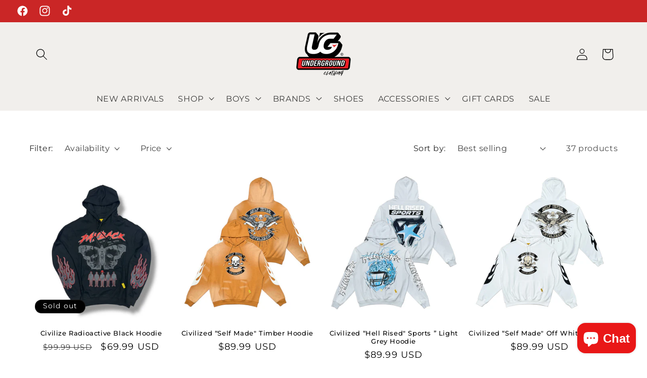

--- FILE ---
content_type: text/html; charset=utf-8
request_url: https://undergroundclothing.com/collections/civilied
body_size: 45148
content:
<!doctype html>
<html class="no-js" lang="en">
  <head>
    <meta charset="utf-8">
    <meta http-equiv="X-UA-Compatible" content="IE=edge">
    <meta name="viewport" content="width=device-width,initial-scale=1">
    <meta name="theme-color" content="">
    <link rel="canonical" href="https://undergroundclothing.com/collections/civilied"><link rel="icon" type="image/png" href="//undergroundclothing.com/cdn/shop/files/underground_logo.png?crop=center&height=32&v=1663009043&width=32"><link rel="preconnect" href="https://fonts.shopifycdn.com" crossorigin><title>
      CIVILIZED
 &ndash; Underground Clothing</title>

    

    

<meta property="og:site_name" content="Underground Clothing">
<meta property="og:url" content="https://undergroundclothing.com/collections/civilied">
<meta property="og:title" content="CIVILIZED">
<meta property="og:type" content="website">
<meta property="og:description" content="Men&#39;s &amp; Kids Clothing and Accessories Specializing in Streetwear, Denim &amp; Jeans, Casual Clothing Store"><meta property="og:image" content="http://undergroundclothing.com/cdn/shop/collections/IMG_3748.jpg?v=1760552328">
  <meta property="og:image:secure_url" content="https://undergroundclothing.com/cdn/shop/collections/IMG_3748.jpg?v=1760552328">
  <meta property="og:image:width" content="600">
  <meta property="og:image:height" content="600"><meta name="twitter:card" content="summary_large_image">
<meta name="twitter:title" content="CIVILIZED">
<meta name="twitter:description" content="Men&#39;s &amp; Kids Clothing and Accessories Specializing in Streetwear, Denim &amp; Jeans, Casual Clothing Store">


    <script src="//undergroundclothing.com/cdn/shop/t/14/assets/constants.js?v=58251544750838685771692634963" defer="defer"></script>
    <script src="//undergroundclothing.com/cdn/shop/t/14/assets/pubsub.js?v=158357773527763999511692634963" defer="defer"></script>
    <script src="//undergroundclothing.com/cdn/shop/t/14/assets/global.js?v=54939145903281508041692634963" defer="defer"></script><script src="//undergroundclothing.com/cdn/shop/t/14/assets/animations.js?v=88693664871331136111692634961" defer="defer"></script><script>window.performance && window.performance.mark && window.performance.mark('shopify.content_for_header.start');</script><meta name="google-site-verification" content="M1lW7__TrMvxIPw5OFaD8McVca4_Zo-zbBAjV3azjus">
<meta name="facebook-domain-verification" content="52abx2s5xad2aqg1k3v68z9j4to56n">
<meta name="google-site-verification" content="-l1uO7rIjiDvvCOpA9Bpoi4oX8xMiWhR83LGJ3gvaYE">
<meta id="shopify-digital-wallet" name="shopify-digital-wallet" content="/67121905878/digital_wallets/dialog">
<meta name="shopify-checkout-api-token" content="7e29535bebf1d0562237b04ca7ea2eb9">
<meta id="in-context-paypal-metadata" data-shop-id="67121905878" data-venmo-supported="false" data-environment="production" data-locale="en_US" data-paypal-v4="true" data-currency="USD">
<link rel="alternate" type="application/atom+xml" title="Feed" href="/collections/civilied.atom" />
<link rel="next" href="/collections/civilied?page=2">
<link rel="alternate" hreflang="x-default" href="https://undergroundclothing.com/collections/civilied">
<link rel="alternate" hreflang="en" href="https://undergroundclothing.com/collections/civilied">
<link rel="alternate" hreflang="en-CA" href="https://undergroundclothing.com/en-ca/collections/civilied">
<link rel="alternate" type="application/json+oembed" href="https://undergroundclothing.com/collections/civilied.oembed">
<script async="async" src="/checkouts/internal/preloads.js?locale=en-US"></script>
<link rel="preconnect" href="https://shop.app" crossorigin="anonymous">
<script async="async" src="https://shop.app/checkouts/internal/preloads.js?locale=en-US&shop_id=67121905878" crossorigin="anonymous"></script>
<script id="apple-pay-shop-capabilities" type="application/json">{"shopId":67121905878,"countryCode":"US","currencyCode":"USD","merchantCapabilities":["supports3DS"],"merchantId":"gid:\/\/shopify\/Shop\/67121905878","merchantName":"Underground Clothing","requiredBillingContactFields":["postalAddress","email","phone"],"requiredShippingContactFields":["postalAddress","email","phone"],"shippingType":"shipping","supportedNetworks":["visa","masterCard","amex","discover","elo","jcb"],"total":{"type":"pending","label":"Underground Clothing","amount":"1.00"},"shopifyPaymentsEnabled":true,"supportsSubscriptions":true}</script>
<script id="shopify-features" type="application/json">{"accessToken":"7e29535bebf1d0562237b04ca7ea2eb9","betas":["rich-media-storefront-analytics"],"domain":"undergroundclothing.com","predictiveSearch":true,"shopId":67121905878,"locale":"en"}</script>
<script>var Shopify = Shopify || {};
Shopify.shop = "undergroundclothing-5319.myshopify.com";
Shopify.locale = "en";
Shopify.currency = {"active":"USD","rate":"1.0"};
Shopify.country = "US";
Shopify.theme = {"name":"Updated Underground Clothing Website","id":137840066774,"schema_name":"Dawn","schema_version":"11.0.0","theme_store_id":887,"role":"main"};
Shopify.theme.handle = "null";
Shopify.theme.style = {"id":null,"handle":null};
Shopify.cdnHost = "undergroundclothing.com/cdn";
Shopify.routes = Shopify.routes || {};
Shopify.routes.root = "/";</script>
<script type="module">!function(o){(o.Shopify=o.Shopify||{}).modules=!0}(window);</script>
<script>!function(o){function n(){var o=[];function n(){o.push(Array.prototype.slice.apply(arguments))}return n.q=o,n}var t=o.Shopify=o.Shopify||{};t.loadFeatures=n(),t.autoloadFeatures=n()}(window);</script>
<script>
  window.ShopifyPay = window.ShopifyPay || {};
  window.ShopifyPay.apiHost = "shop.app\/pay";
  window.ShopifyPay.redirectState = null;
</script>
<script id="shop-js-analytics" type="application/json">{"pageType":"collection"}</script>
<script defer="defer" async type="module" src="//undergroundclothing.com/cdn/shopifycloud/shop-js/modules/v2/client.init-shop-cart-sync_BT-GjEfc.en.esm.js"></script>
<script defer="defer" async type="module" src="//undergroundclothing.com/cdn/shopifycloud/shop-js/modules/v2/chunk.common_D58fp_Oc.esm.js"></script>
<script defer="defer" async type="module" src="//undergroundclothing.com/cdn/shopifycloud/shop-js/modules/v2/chunk.modal_xMitdFEc.esm.js"></script>
<script type="module">
  await import("//undergroundclothing.com/cdn/shopifycloud/shop-js/modules/v2/client.init-shop-cart-sync_BT-GjEfc.en.esm.js");
await import("//undergroundclothing.com/cdn/shopifycloud/shop-js/modules/v2/chunk.common_D58fp_Oc.esm.js");
await import("//undergroundclothing.com/cdn/shopifycloud/shop-js/modules/v2/chunk.modal_xMitdFEc.esm.js");

  window.Shopify.SignInWithShop?.initShopCartSync?.({"fedCMEnabled":true,"windoidEnabled":true});

</script>
<script>
  window.Shopify = window.Shopify || {};
  if (!window.Shopify.featureAssets) window.Shopify.featureAssets = {};
  window.Shopify.featureAssets['shop-js'] = {"shop-cart-sync":["modules/v2/client.shop-cart-sync_DZOKe7Ll.en.esm.js","modules/v2/chunk.common_D58fp_Oc.esm.js","modules/v2/chunk.modal_xMitdFEc.esm.js"],"init-fed-cm":["modules/v2/client.init-fed-cm_B6oLuCjv.en.esm.js","modules/v2/chunk.common_D58fp_Oc.esm.js","modules/v2/chunk.modal_xMitdFEc.esm.js"],"shop-cash-offers":["modules/v2/client.shop-cash-offers_D2sdYoxE.en.esm.js","modules/v2/chunk.common_D58fp_Oc.esm.js","modules/v2/chunk.modal_xMitdFEc.esm.js"],"shop-login-button":["modules/v2/client.shop-login-button_QeVjl5Y3.en.esm.js","modules/v2/chunk.common_D58fp_Oc.esm.js","modules/v2/chunk.modal_xMitdFEc.esm.js"],"pay-button":["modules/v2/client.pay-button_DXTOsIq6.en.esm.js","modules/v2/chunk.common_D58fp_Oc.esm.js","modules/v2/chunk.modal_xMitdFEc.esm.js"],"shop-button":["modules/v2/client.shop-button_DQZHx9pm.en.esm.js","modules/v2/chunk.common_D58fp_Oc.esm.js","modules/v2/chunk.modal_xMitdFEc.esm.js"],"avatar":["modules/v2/client.avatar_BTnouDA3.en.esm.js"],"init-windoid":["modules/v2/client.init-windoid_CR1B-cfM.en.esm.js","modules/v2/chunk.common_D58fp_Oc.esm.js","modules/v2/chunk.modal_xMitdFEc.esm.js"],"init-shop-for-new-customer-accounts":["modules/v2/client.init-shop-for-new-customer-accounts_C_vY_xzh.en.esm.js","modules/v2/client.shop-login-button_QeVjl5Y3.en.esm.js","modules/v2/chunk.common_D58fp_Oc.esm.js","modules/v2/chunk.modal_xMitdFEc.esm.js"],"init-shop-email-lookup-coordinator":["modules/v2/client.init-shop-email-lookup-coordinator_BI7n9ZSv.en.esm.js","modules/v2/chunk.common_D58fp_Oc.esm.js","modules/v2/chunk.modal_xMitdFEc.esm.js"],"init-shop-cart-sync":["modules/v2/client.init-shop-cart-sync_BT-GjEfc.en.esm.js","modules/v2/chunk.common_D58fp_Oc.esm.js","modules/v2/chunk.modal_xMitdFEc.esm.js"],"shop-toast-manager":["modules/v2/client.shop-toast-manager_DiYdP3xc.en.esm.js","modules/v2/chunk.common_D58fp_Oc.esm.js","modules/v2/chunk.modal_xMitdFEc.esm.js"],"init-customer-accounts":["modules/v2/client.init-customer-accounts_D9ZNqS-Q.en.esm.js","modules/v2/client.shop-login-button_QeVjl5Y3.en.esm.js","modules/v2/chunk.common_D58fp_Oc.esm.js","modules/v2/chunk.modal_xMitdFEc.esm.js"],"init-customer-accounts-sign-up":["modules/v2/client.init-customer-accounts-sign-up_iGw4briv.en.esm.js","modules/v2/client.shop-login-button_QeVjl5Y3.en.esm.js","modules/v2/chunk.common_D58fp_Oc.esm.js","modules/v2/chunk.modal_xMitdFEc.esm.js"],"shop-follow-button":["modules/v2/client.shop-follow-button_CqMgW2wH.en.esm.js","modules/v2/chunk.common_D58fp_Oc.esm.js","modules/v2/chunk.modal_xMitdFEc.esm.js"],"checkout-modal":["modules/v2/client.checkout-modal_xHeaAweL.en.esm.js","modules/v2/chunk.common_D58fp_Oc.esm.js","modules/v2/chunk.modal_xMitdFEc.esm.js"],"shop-login":["modules/v2/client.shop-login_D91U-Q7h.en.esm.js","modules/v2/chunk.common_D58fp_Oc.esm.js","modules/v2/chunk.modal_xMitdFEc.esm.js"],"lead-capture":["modules/v2/client.lead-capture_BJmE1dJe.en.esm.js","modules/v2/chunk.common_D58fp_Oc.esm.js","modules/v2/chunk.modal_xMitdFEc.esm.js"],"payment-terms":["modules/v2/client.payment-terms_Ci9AEqFq.en.esm.js","modules/v2/chunk.common_D58fp_Oc.esm.js","modules/v2/chunk.modal_xMitdFEc.esm.js"]};
</script>
<script>(function() {
  var isLoaded = false;
  function asyncLoad() {
    if (isLoaded) return;
    isLoaded = true;
    var urls = ["https:\/\/supersms.ai\/sms-popup.js?v=4.0\u0026shop=undergroundclothing-5319.myshopify.com"];
    for (var i = 0; i < urls.length; i++) {
      var s = document.createElement('script');
      s.type = 'text/javascript';
      s.async = true;
      s.src = urls[i];
      var x = document.getElementsByTagName('script')[0];
      x.parentNode.insertBefore(s, x);
    }
  };
  if(window.attachEvent) {
    window.attachEvent('onload', asyncLoad);
  } else {
    window.addEventListener('load', asyncLoad, false);
  }
})();</script>
<script id="__st">var __st={"a":67121905878,"offset":-21600,"reqid":"1b73f1c7-0175-4c37-bfb0-d30c128c9e98-1769529956","pageurl":"undergroundclothing.com\/collections\/civilied","u":"5f6f6c6b1ca6","p":"collection","rtyp":"collection","rid":429265453270};</script>
<script>window.ShopifyPaypalV4VisibilityTracking = true;</script>
<script id="captcha-bootstrap">!function(){'use strict';const t='contact',e='account',n='new_comment',o=[[t,t],['blogs',n],['comments',n],[t,'customer']],c=[[e,'customer_login'],[e,'guest_login'],[e,'recover_customer_password'],[e,'create_customer']],r=t=>t.map((([t,e])=>`form[action*='/${t}']:not([data-nocaptcha='true']) input[name='form_type'][value='${e}']`)).join(','),a=t=>()=>t?[...document.querySelectorAll(t)].map((t=>t.form)):[];function s(){const t=[...o],e=r(t);return a(e)}const i='password',u='form_key',d=['recaptcha-v3-token','g-recaptcha-response','h-captcha-response',i],f=()=>{try{return window.sessionStorage}catch{return}},m='__shopify_v',_=t=>t.elements[u];function p(t,e,n=!1){try{const o=window.sessionStorage,c=JSON.parse(o.getItem(e)),{data:r}=function(t){const{data:e,action:n}=t;return t[m]||n?{data:e,action:n}:{data:t,action:n}}(c);for(const[e,n]of Object.entries(r))t.elements[e]&&(t.elements[e].value=n);n&&o.removeItem(e)}catch(o){console.error('form repopulation failed',{error:o})}}const l='form_type',E='cptcha';function T(t){t.dataset[E]=!0}const w=window,h=w.document,L='Shopify',v='ce_forms',y='captcha';let A=!1;((t,e)=>{const n=(g='f06e6c50-85a8-45c8-87d0-21a2b65856fe',I='https://cdn.shopify.com/shopifycloud/storefront-forms-hcaptcha/ce_storefront_forms_captcha_hcaptcha.v1.5.2.iife.js',D={infoText:'Protected by hCaptcha',privacyText:'Privacy',termsText:'Terms'},(t,e,n)=>{const o=w[L][v],c=o.bindForm;if(c)return c(t,g,e,D).then(n);var r;o.q.push([[t,g,e,D],n]),r=I,A||(h.body.append(Object.assign(h.createElement('script'),{id:'captcha-provider',async:!0,src:r})),A=!0)});var g,I,D;w[L]=w[L]||{},w[L][v]=w[L][v]||{},w[L][v].q=[],w[L][y]=w[L][y]||{},w[L][y].protect=function(t,e){n(t,void 0,e),T(t)},Object.freeze(w[L][y]),function(t,e,n,w,h,L){const[v,y,A,g]=function(t,e,n){const i=e?o:[],u=t?c:[],d=[...i,...u],f=r(d),m=r(i),_=r(d.filter((([t,e])=>n.includes(e))));return[a(f),a(m),a(_),s()]}(w,h,L),I=t=>{const e=t.target;return e instanceof HTMLFormElement?e:e&&e.form},D=t=>v().includes(t);t.addEventListener('submit',(t=>{const e=I(t);if(!e)return;const n=D(e)&&!e.dataset.hcaptchaBound&&!e.dataset.recaptchaBound,o=_(e),c=g().includes(e)&&(!o||!o.value);(n||c)&&t.preventDefault(),c&&!n&&(function(t){try{if(!f())return;!function(t){const e=f();if(!e)return;const n=_(t);if(!n)return;const o=n.value;o&&e.removeItem(o)}(t);const e=Array.from(Array(32),(()=>Math.random().toString(36)[2])).join('');!function(t,e){_(t)||t.append(Object.assign(document.createElement('input'),{type:'hidden',name:u})),t.elements[u].value=e}(t,e),function(t,e){const n=f();if(!n)return;const o=[...t.querySelectorAll(`input[type='${i}']`)].map((({name:t})=>t)),c=[...d,...o],r={};for(const[a,s]of new FormData(t).entries())c.includes(a)||(r[a]=s);n.setItem(e,JSON.stringify({[m]:1,action:t.action,data:r}))}(t,e)}catch(e){console.error('failed to persist form',e)}}(e),e.submit())}));const S=(t,e)=>{t&&!t.dataset[E]&&(n(t,e.some((e=>e===t))),T(t))};for(const o of['focusin','change'])t.addEventListener(o,(t=>{const e=I(t);D(e)&&S(e,y())}));const B=e.get('form_key'),M=e.get(l),P=B&&M;t.addEventListener('DOMContentLoaded',(()=>{const t=y();if(P)for(const e of t)e.elements[l].value===M&&p(e,B);[...new Set([...A(),...v().filter((t=>'true'===t.dataset.shopifyCaptcha))])].forEach((e=>S(e,t)))}))}(h,new URLSearchParams(w.location.search),n,t,e,['guest_login'])})(!0,!0)}();</script>
<script integrity="sha256-4kQ18oKyAcykRKYeNunJcIwy7WH5gtpwJnB7kiuLZ1E=" data-source-attribution="shopify.loadfeatures" defer="defer" src="//undergroundclothing.com/cdn/shopifycloud/storefront/assets/storefront/load_feature-a0a9edcb.js" crossorigin="anonymous"></script>
<script crossorigin="anonymous" defer="defer" src="//undergroundclothing.com/cdn/shopifycloud/storefront/assets/shopify_pay/storefront-65b4c6d7.js?v=20250812"></script>
<script data-source-attribution="shopify.dynamic_checkout.dynamic.init">var Shopify=Shopify||{};Shopify.PaymentButton=Shopify.PaymentButton||{isStorefrontPortableWallets:!0,init:function(){window.Shopify.PaymentButton.init=function(){};var t=document.createElement("script");t.src="https://undergroundclothing.com/cdn/shopifycloud/portable-wallets/latest/portable-wallets.en.js",t.type="module",document.head.appendChild(t)}};
</script>
<script data-source-attribution="shopify.dynamic_checkout.buyer_consent">
  function portableWalletsHideBuyerConsent(e){var t=document.getElementById("shopify-buyer-consent"),n=document.getElementById("shopify-subscription-policy-button");t&&n&&(t.classList.add("hidden"),t.setAttribute("aria-hidden","true"),n.removeEventListener("click",e))}function portableWalletsShowBuyerConsent(e){var t=document.getElementById("shopify-buyer-consent"),n=document.getElementById("shopify-subscription-policy-button");t&&n&&(t.classList.remove("hidden"),t.removeAttribute("aria-hidden"),n.addEventListener("click",e))}window.Shopify?.PaymentButton&&(window.Shopify.PaymentButton.hideBuyerConsent=portableWalletsHideBuyerConsent,window.Shopify.PaymentButton.showBuyerConsent=portableWalletsShowBuyerConsent);
</script>
<script data-source-attribution="shopify.dynamic_checkout.cart.bootstrap">document.addEventListener("DOMContentLoaded",(function(){function t(){return document.querySelector("shopify-accelerated-checkout-cart, shopify-accelerated-checkout")}if(t())Shopify.PaymentButton.init();else{new MutationObserver((function(e,n){t()&&(Shopify.PaymentButton.init(),n.disconnect())})).observe(document.body,{childList:!0,subtree:!0})}}));
</script>
<link id="shopify-accelerated-checkout-styles" rel="stylesheet" media="screen" href="https://undergroundclothing.com/cdn/shopifycloud/portable-wallets/latest/accelerated-checkout-backwards-compat.css" crossorigin="anonymous">
<style id="shopify-accelerated-checkout-cart">
        #shopify-buyer-consent {
  margin-top: 1em;
  display: inline-block;
  width: 100%;
}

#shopify-buyer-consent.hidden {
  display: none;
}

#shopify-subscription-policy-button {
  background: none;
  border: none;
  padding: 0;
  text-decoration: underline;
  font-size: inherit;
  cursor: pointer;
}

#shopify-subscription-policy-button::before {
  box-shadow: none;
}

      </style>
<script id="sections-script" data-sections="header" defer="defer" src="//undergroundclothing.com/cdn/shop/t/14/compiled_assets/scripts.js?v=1900"></script>
<script>window.performance && window.performance.mark && window.performance.mark('shopify.content_for_header.end');</script>


    <style data-shopify>
      @font-face {
  font-family: Montserrat;
  font-weight: 400;
  font-style: normal;
  font-display: swap;
  src: url("//undergroundclothing.com/cdn/fonts/montserrat/montserrat_n4.81949fa0ac9fd2021e16436151e8eaa539321637.woff2") format("woff2"),
       url("//undergroundclothing.com/cdn/fonts/montserrat/montserrat_n4.a6c632ca7b62da89c3594789ba828388aac693fe.woff") format("woff");
}

      @font-face {
  font-family: Montserrat;
  font-weight: 700;
  font-style: normal;
  font-display: swap;
  src: url("//undergroundclothing.com/cdn/fonts/montserrat/montserrat_n7.3c434e22befd5c18a6b4afadb1e3d77c128c7939.woff2") format("woff2"),
       url("//undergroundclothing.com/cdn/fonts/montserrat/montserrat_n7.5d9fa6e2cae713c8fb539a9876489d86207fe957.woff") format("woff");
}

      @font-face {
  font-family: Montserrat;
  font-weight: 400;
  font-style: italic;
  font-display: swap;
  src: url("//undergroundclothing.com/cdn/fonts/montserrat/montserrat_i4.5a4ea298b4789e064f62a29aafc18d41f09ae59b.woff2") format("woff2"),
       url("//undergroundclothing.com/cdn/fonts/montserrat/montserrat_i4.072b5869c5e0ed5b9d2021e4c2af132e16681ad2.woff") format("woff");
}

      @font-face {
  font-family: Montserrat;
  font-weight: 700;
  font-style: italic;
  font-display: swap;
  src: url("//undergroundclothing.com/cdn/fonts/montserrat/montserrat_i7.a0d4a463df4f146567d871890ffb3c80408e7732.woff2") format("woff2"),
       url("//undergroundclothing.com/cdn/fonts/montserrat/montserrat_i7.f6ec9f2a0681acc6f8152c40921d2a4d2e1a2c78.woff") format("woff");
}

      @font-face {
  font-family: Montserrat;
  font-weight: 500;
  font-style: normal;
  font-display: swap;
  src: url("//undergroundclothing.com/cdn/fonts/montserrat/montserrat_n5.07ef3781d9c78c8b93c98419da7ad4fbeebb6635.woff2") format("woff2"),
       url("//undergroundclothing.com/cdn/fonts/montserrat/montserrat_n5.adf9b4bd8b0e4f55a0b203cdd84512667e0d5e4d.woff") format("woff");
}


      
        :root,
        .color-background-1 {
          --color-background: 255,255,255;
        
          --gradient-background: #ffffff;
        
        --color-foreground: 0,0,0;
        --color-shadow: 0,0,0;
        --color-button: 0,0,0;
        --color-button-text: 255,255,255;
        --color-secondary-button: 255,255,255;
        --color-secondary-button-text: 129,125,125;
        --color-link: 129,125,125;
        --color-badge-foreground: 0,0,0;
        --color-badge-background: 255,255,255;
        --color-badge-border: 0,0,0;
        --payment-terms-background-color: rgb(255 255 255);
      }
      
        
        .color-background-2 {
          --color-background: 241,239,236;
        
          --gradient-background: #f1efec;
        
        --color-foreground: 0,0,0;
        --color-shadow: 0,0,0;
        --color-button: 0,0,0;
        --color-button-text: 243,243,243;
        --color-secondary-button: 241,239,236;
        --color-secondary-button-text: 0,0,0;
        --color-link: 0,0,0;
        --color-badge-foreground: 0,0,0;
        --color-badge-background: 241,239,236;
        --color-badge-border: 0,0,0;
        --payment-terms-background-color: rgb(241 239 236);
      }
      
        
        .color-inverse {
          --color-background: 0,0,0;
        
          --gradient-background: #000000;
        
        --color-foreground: 255,255,255;
        --color-shadow: 0,0,0;
        --color-button: 255,255,255;
        --color-button-text: 0,0,0;
        --color-secondary-button: 0,0,0;
        --color-secondary-button-text: 255,255,255;
        --color-link: 255,255,255;
        --color-badge-foreground: 255,255,255;
        --color-badge-background: 0,0,0;
        --color-badge-border: 255,255,255;
        --payment-terms-background-color: rgb(0 0 0);
      }
      
        
        .color-accent-1 {
          --color-background: 0,0,0;
        
          --gradient-background: #000000;
        
        --color-foreground: 255,255,255;
        --color-shadow: 0,0,0;
        --color-button: 255,255,255;
        --color-button-text: 0,0,0;
        --color-secondary-button: 0,0,0;
        --color-secondary-button-text: 255,255,255;
        --color-link: 255,255,255;
        --color-badge-foreground: 255,255,255;
        --color-badge-background: 0,0,0;
        --color-badge-border: 255,255,255;
        --payment-terms-background-color: rgb(0 0 0);
      }
      
        
        .color-accent-2 {
          --color-background: 202,38,38;
        
          --gradient-background: #ca2626;
        
        --color-foreground: 255,255,255;
        --color-shadow: 0,0,0;
        --color-button: 255,255,255;
        --color-button-text: 174,163,152;
        --color-secondary-button: 202,38,38;
        --color-secondary-button-text: 255,255,255;
        --color-link: 255,255,255;
        --color-badge-foreground: 255,255,255;
        --color-badge-background: 202,38,38;
        --color-badge-border: 255,255,255;
        --payment-terms-background-color: rgb(202 38 38);
      }
      

      body, .color-background-1, .color-background-2, .color-inverse, .color-accent-1, .color-accent-2 {
        color: rgba(var(--color-foreground), 0.75);
        background-color: rgb(var(--color-background));
      }

      :root {
        --font-body-family: Montserrat, sans-serif;
        --font-body-style: normal;
        --font-body-weight: 400;
        --font-body-weight-bold: 700;

        --font-heading-family: Montserrat, sans-serif;
        --font-heading-style: normal;
        --font-heading-weight: 500;

        --font-body-scale: 1.15;
        --font-heading-scale: 0.8695652173913043;

        --media-padding: px;
        --media-border-opacity: 0.05;
        --media-border-width: 1px;
        --media-radius: 0px;
        --media-shadow-opacity: 0.0;
        --media-shadow-horizontal-offset: 0px;
        --media-shadow-vertical-offset: 2px;
        --media-shadow-blur-radius: 5px;
        --media-shadow-visible: 0;

        --page-width: 160rem;
        --page-width-margin: 0rem;

        --product-card-image-padding: 0.0rem;
        --product-card-corner-radius: 0.0rem;
        --product-card-text-alignment: center;
        --product-card-border-width: 0.0rem;
        --product-card-border-opacity: 0.0;
        --product-card-shadow-opacity: 0.0;
        --product-card-shadow-visible: 0;
        --product-card-shadow-horizontal-offset: -0.2rem;
        --product-card-shadow-vertical-offset: 0.4rem;
        --product-card-shadow-blur-radius: 0.5rem;

        --collection-card-image-padding: 0.0rem;
        --collection-card-corner-radius: 0.0rem;
        --collection-card-text-alignment: left;
        --collection-card-border-width: 0.0rem;
        --collection-card-border-opacity: 0.0;
        --collection-card-shadow-opacity: 0.1;
        --collection-card-shadow-visible: 1;
        --collection-card-shadow-horizontal-offset: 0.0rem;
        --collection-card-shadow-vertical-offset: 0.0rem;
        --collection-card-shadow-blur-radius: 0.0rem;

        --blog-card-image-padding: 0.0rem;
        --blog-card-corner-radius: 0.0rem;
        --blog-card-text-alignment: left;
        --blog-card-border-width: 0.0rem;
        --blog-card-border-opacity: 0.0;
        --blog-card-shadow-opacity: 0.1;
        --blog-card-shadow-visible: 1;
        --blog-card-shadow-horizontal-offset: 0.0rem;
        --blog-card-shadow-vertical-offset: 0.0rem;
        --blog-card-shadow-blur-radius: 0.0rem;

        --badge-corner-radius: 4.0rem;

        --popup-border-width: 1px;
        --popup-border-opacity: 0.1;
        --popup-corner-radius: 0px;
        --popup-shadow-opacity: 0.0;
        --popup-shadow-horizontal-offset: 0px;
        --popup-shadow-vertical-offset: 4px;
        --popup-shadow-blur-radius: 5px;

        --drawer-border-width: 1px;
        --drawer-border-opacity: 0.1;
        --drawer-shadow-opacity: 0.0;
        --drawer-shadow-horizontal-offset: 0px;
        --drawer-shadow-vertical-offset: 4px;
        --drawer-shadow-blur-radius: 5px;

        --spacing-sections-desktop: 8px;
        --spacing-sections-mobile: 8px;

        --grid-desktop-vertical-spacing: 4px;
        --grid-desktop-horizontal-spacing: 4px;
        --grid-mobile-vertical-spacing: 2px;
        --grid-mobile-horizontal-spacing: 2px;

        --text-boxes-border-opacity: 0.1;
        --text-boxes-border-width: 0px;
        --text-boxes-radius: 0px;
        --text-boxes-shadow-opacity: 0.0;
        --text-boxes-shadow-visible: 0;
        --text-boxes-shadow-horizontal-offset: 0px;
        --text-boxes-shadow-vertical-offset: 4px;
        --text-boxes-shadow-blur-radius: 5px;

        --buttons-radius: 0px;
        --buttons-radius-outset: 0px;
        --buttons-border-width: 0px;
        --buttons-border-opacity: 1.0;
        --buttons-shadow-opacity: 0.0;
        --buttons-shadow-visible: 0;
        --buttons-shadow-horizontal-offset: -8px;
        --buttons-shadow-vertical-offset: -6px;
        --buttons-shadow-blur-radius: 0px;
        --buttons-border-offset: 0px;

        --inputs-radius: 0px;
        --inputs-border-width: 1px;
        --inputs-border-opacity: 0.55;
        --inputs-shadow-opacity: 0.0;
        --inputs-shadow-horizontal-offset: 0px;
        --inputs-margin-offset: 0px;
        --inputs-shadow-vertical-offset: 2px;
        --inputs-shadow-blur-radius: 5px;
        --inputs-radius-outset: 0px;

        --variant-pills-radius: 36px;
        --variant-pills-border-width: 1px;
        --variant-pills-border-opacity: 0.55;
        --variant-pills-shadow-opacity: 0.0;
        --variant-pills-shadow-horizontal-offset: 0px;
        --variant-pills-shadow-vertical-offset: 2px;
        --variant-pills-shadow-blur-radius: 5px;
      }

      *,
      *::before,
      *::after {
        box-sizing: inherit;
      }

      html {
        box-sizing: border-box;
        font-size: calc(var(--font-body-scale) * 62.5%);
        height: 100%;
      }

      body {
        display: grid;
        grid-template-rows: auto auto 1fr auto;
        grid-template-columns: 100%;
        min-height: 100%;
        margin: 0;
        font-size: 1.5rem;
        letter-spacing: 0.06rem;
        line-height: calc(1 + 0.8 / var(--font-body-scale));
        font-family: var(--font-body-family);
        font-style: var(--font-body-style);
        font-weight: var(--font-body-weight);
      }

      @media screen and (min-width: 750px) {
        body {
          font-size: 1.6rem;
        }
      }
    </style>

    <link href="//undergroundclothing.com/cdn/shop/t/14/assets/base.css?v=165191016556652226921692634961" rel="stylesheet" type="text/css" media="all" />
<link rel="preload" as="font" href="//undergroundclothing.com/cdn/fonts/montserrat/montserrat_n4.81949fa0ac9fd2021e16436151e8eaa539321637.woff2" type="font/woff2" crossorigin><link rel="preload" as="font" href="//undergroundclothing.com/cdn/fonts/montserrat/montserrat_n5.07ef3781d9c78c8b93c98419da7ad4fbeebb6635.woff2" type="font/woff2" crossorigin><link href="//undergroundclothing.com/cdn/shop/t/14/assets/component-localization-form.css?v=143319823105703127341692634962" rel="stylesheet" type="text/css" media="all" />
      <script src="//undergroundclothing.com/cdn/shop/t/14/assets/localization-form.js?v=161644695336821385561692634963" defer="defer"></script><link
        rel="stylesheet"
        href="//undergroundclothing.com/cdn/shop/t/14/assets/component-predictive-search.css?v=118923337488134913561692634962"
        media="print"
        onload="this.media='all'"
      ><script>
      document.documentElement.className = document.documentElement.className.replace('no-js', 'js');
      if (Shopify.designMode) {
        document.documentElement.classList.add('shopify-design-mode');
      }
    </script>
  <!-- BEGIN app block: shopify://apps/klaviyo-email-marketing-sms/blocks/klaviyo-onsite-embed/2632fe16-c075-4321-a88b-50b567f42507 -->















  <script>
    window.klaviyoReviewsProductDesignMode = false
  </script>







<!-- END app block --><script src="https://cdn.shopify.com/extensions/4e276193-403c-423f-833c-fefed71819cf/forms-2298/assets/shopify-forms-loader.js" type="text/javascript" defer="defer"></script>
<script src="https://cdn.shopify.com/extensions/e8878072-2f6b-4e89-8082-94b04320908d/inbox-1254/assets/inbox-chat-loader.js" type="text/javascript" defer="defer"></script>
<link href="https://monorail-edge.shopifysvc.com" rel="dns-prefetch">
<script>(function(){if ("sendBeacon" in navigator && "performance" in window) {try {var session_token_from_headers = performance.getEntriesByType('navigation')[0].serverTiming.find(x => x.name == '_s').description;} catch {var session_token_from_headers = undefined;}var session_cookie_matches = document.cookie.match(/_shopify_s=([^;]*)/);var session_token_from_cookie = session_cookie_matches && session_cookie_matches.length === 2 ? session_cookie_matches[1] : "";var session_token = session_token_from_headers || session_token_from_cookie || "";function handle_abandonment_event(e) {var entries = performance.getEntries().filter(function(entry) {return /monorail-edge.shopifysvc.com/.test(entry.name);});if (!window.abandonment_tracked && entries.length === 0) {window.abandonment_tracked = true;var currentMs = Date.now();var navigation_start = performance.timing.navigationStart;var payload = {shop_id: 67121905878,url: window.location.href,navigation_start,duration: currentMs - navigation_start,session_token,page_type: "collection"};window.navigator.sendBeacon("https://monorail-edge.shopifysvc.com/v1/produce", JSON.stringify({schema_id: "online_store_buyer_site_abandonment/1.1",payload: payload,metadata: {event_created_at_ms: currentMs,event_sent_at_ms: currentMs}}));}}window.addEventListener('pagehide', handle_abandonment_event);}}());</script>
<script id="web-pixels-manager-setup">(function e(e,d,r,n,o){if(void 0===o&&(o={}),!Boolean(null===(a=null===(i=window.Shopify)||void 0===i?void 0:i.analytics)||void 0===a?void 0:a.replayQueue)){var i,a;window.Shopify=window.Shopify||{};var t=window.Shopify;t.analytics=t.analytics||{};var s=t.analytics;s.replayQueue=[],s.publish=function(e,d,r){return s.replayQueue.push([e,d,r]),!0};try{self.performance.mark("wpm:start")}catch(e){}var l=function(){var e={modern:/Edge?\/(1{2}[4-9]|1[2-9]\d|[2-9]\d{2}|\d{4,})\.\d+(\.\d+|)|Firefox\/(1{2}[4-9]|1[2-9]\d|[2-9]\d{2}|\d{4,})\.\d+(\.\d+|)|Chrom(ium|e)\/(9{2}|\d{3,})\.\d+(\.\d+|)|(Maci|X1{2}).+ Version\/(15\.\d+|(1[6-9]|[2-9]\d|\d{3,})\.\d+)([,.]\d+|)( \(\w+\)|)( Mobile\/\w+|) Safari\/|Chrome.+OPR\/(9{2}|\d{3,})\.\d+\.\d+|(CPU[ +]OS|iPhone[ +]OS|CPU[ +]iPhone|CPU IPhone OS|CPU iPad OS)[ +]+(15[._]\d+|(1[6-9]|[2-9]\d|\d{3,})[._]\d+)([._]\d+|)|Android:?[ /-](13[3-9]|1[4-9]\d|[2-9]\d{2}|\d{4,})(\.\d+|)(\.\d+|)|Android.+Firefox\/(13[5-9]|1[4-9]\d|[2-9]\d{2}|\d{4,})\.\d+(\.\d+|)|Android.+Chrom(ium|e)\/(13[3-9]|1[4-9]\d|[2-9]\d{2}|\d{4,})\.\d+(\.\d+|)|SamsungBrowser\/([2-9]\d|\d{3,})\.\d+/,legacy:/Edge?\/(1[6-9]|[2-9]\d|\d{3,})\.\d+(\.\d+|)|Firefox\/(5[4-9]|[6-9]\d|\d{3,})\.\d+(\.\d+|)|Chrom(ium|e)\/(5[1-9]|[6-9]\d|\d{3,})\.\d+(\.\d+|)([\d.]+$|.*Safari\/(?![\d.]+ Edge\/[\d.]+$))|(Maci|X1{2}).+ Version\/(10\.\d+|(1[1-9]|[2-9]\d|\d{3,})\.\d+)([,.]\d+|)( \(\w+\)|)( Mobile\/\w+|) Safari\/|Chrome.+OPR\/(3[89]|[4-9]\d|\d{3,})\.\d+\.\d+|(CPU[ +]OS|iPhone[ +]OS|CPU[ +]iPhone|CPU IPhone OS|CPU iPad OS)[ +]+(10[._]\d+|(1[1-9]|[2-9]\d|\d{3,})[._]\d+)([._]\d+|)|Android:?[ /-](13[3-9]|1[4-9]\d|[2-9]\d{2}|\d{4,})(\.\d+|)(\.\d+|)|Mobile Safari.+OPR\/([89]\d|\d{3,})\.\d+\.\d+|Android.+Firefox\/(13[5-9]|1[4-9]\d|[2-9]\d{2}|\d{4,})\.\d+(\.\d+|)|Android.+Chrom(ium|e)\/(13[3-9]|1[4-9]\d|[2-9]\d{2}|\d{4,})\.\d+(\.\d+|)|Android.+(UC? ?Browser|UCWEB|U3)[ /]?(15\.([5-9]|\d{2,})|(1[6-9]|[2-9]\d|\d{3,})\.\d+)\.\d+|SamsungBrowser\/(5\.\d+|([6-9]|\d{2,})\.\d+)|Android.+MQ{2}Browser\/(14(\.(9|\d{2,})|)|(1[5-9]|[2-9]\d|\d{3,})(\.\d+|))(\.\d+|)|K[Aa][Ii]OS\/(3\.\d+|([4-9]|\d{2,})\.\d+)(\.\d+|)/},d=e.modern,r=e.legacy,n=navigator.userAgent;return n.match(d)?"modern":n.match(r)?"legacy":"unknown"}(),u="modern"===l?"modern":"legacy",c=(null!=n?n:{modern:"",legacy:""})[u],f=function(e){return[e.baseUrl,"/wpm","/b",e.hashVersion,"modern"===e.buildTarget?"m":"l",".js"].join("")}({baseUrl:d,hashVersion:r,buildTarget:u}),m=function(e){var d=e.version,r=e.bundleTarget,n=e.surface,o=e.pageUrl,i=e.monorailEndpoint;return{emit:function(e){var a=e.status,t=e.errorMsg,s=(new Date).getTime(),l=JSON.stringify({metadata:{event_sent_at_ms:s},events:[{schema_id:"web_pixels_manager_load/3.1",payload:{version:d,bundle_target:r,page_url:o,status:a,surface:n,error_msg:t},metadata:{event_created_at_ms:s}}]});if(!i)return console&&console.warn&&console.warn("[Web Pixels Manager] No Monorail endpoint provided, skipping logging."),!1;try{return self.navigator.sendBeacon.bind(self.navigator)(i,l)}catch(e){}var u=new XMLHttpRequest;try{return u.open("POST",i,!0),u.setRequestHeader("Content-Type","text/plain"),u.send(l),!0}catch(e){return console&&console.warn&&console.warn("[Web Pixels Manager] Got an unhandled error while logging to Monorail."),!1}}}}({version:r,bundleTarget:l,surface:e.surface,pageUrl:self.location.href,monorailEndpoint:e.monorailEndpoint});try{o.browserTarget=l,function(e){var d=e.src,r=e.async,n=void 0===r||r,o=e.onload,i=e.onerror,a=e.sri,t=e.scriptDataAttributes,s=void 0===t?{}:t,l=document.createElement("script"),u=document.querySelector("head"),c=document.querySelector("body");if(l.async=n,l.src=d,a&&(l.integrity=a,l.crossOrigin="anonymous"),s)for(var f in s)if(Object.prototype.hasOwnProperty.call(s,f))try{l.dataset[f]=s[f]}catch(e){}if(o&&l.addEventListener("load",o),i&&l.addEventListener("error",i),u)u.appendChild(l);else{if(!c)throw new Error("Did not find a head or body element to append the script");c.appendChild(l)}}({src:f,async:!0,onload:function(){if(!function(){var e,d;return Boolean(null===(d=null===(e=window.Shopify)||void 0===e?void 0:e.analytics)||void 0===d?void 0:d.initialized)}()){var d=window.webPixelsManager.init(e)||void 0;if(d){var r=window.Shopify.analytics;r.replayQueue.forEach((function(e){var r=e[0],n=e[1],o=e[2];d.publishCustomEvent(r,n,o)})),r.replayQueue=[],r.publish=d.publishCustomEvent,r.visitor=d.visitor,r.initialized=!0}}},onerror:function(){return m.emit({status:"failed",errorMsg:"".concat(f," has failed to load")})},sri:function(e){var d=/^sha384-[A-Za-z0-9+/=]+$/;return"string"==typeof e&&d.test(e)}(c)?c:"",scriptDataAttributes:o}),m.emit({status:"loading"})}catch(e){m.emit({status:"failed",errorMsg:(null==e?void 0:e.message)||"Unknown error"})}}})({shopId: 67121905878,storefrontBaseUrl: "https://undergroundclothing.com",extensionsBaseUrl: "https://extensions.shopifycdn.com/cdn/shopifycloud/web-pixels-manager",monorailEndpoint: "https://monorail-edge.shopifysvc.com/unstable/produce_batch",surface: "storefront-renderer",enabledBetaFlags: ["2dca8a86"],webPixelsConfigList: [{"id":"1714356438","configuration":"{\"accountID\":\"VREEjw\",\"webPixelConfig\":\"eyJlbmFibGVBZGRlZFRvQ2FydEV2ZW50cyI6IHRydWV9\"}","eventPayloadVersion":"v1","runtimeContext":"STRICT","scriptVersion":"524f6c1ee37bacdca7657a665bdca589","type":"APP","apiClientId":123074,"privacyPurposes":["ANALYTICS","MARKETING"],"dataSharingAdjustments":{"protectedCustomerApprovalScopes":["read_customer_address","read_customer_email","read_customer_name","read_customer_personal_data","read_customer_phone"]}},{"id":"449052886","configuration":"{\"config\":\"{\\\"pixel_id\\\":\\\"G-LC42YTP55D\\\",\\\"target_country\\\":\\\"US\\\",\\\"gtag_events\\\":[{\\\"type\\\":\\\"search\\\",\\\"action_label\\\":[\\\"G-LC42YTP55D\\\",\\\"AW-11045075172\\\/5lA-CO-zsZkYEOTx2ZIp\\\"]},{\\\"type\\\":\\\"begin_checkout\\\",\\\"action_label\\\":[\\\"G-LC42YTP55D\\\",\\\"AW-11045075172\\\/mBAMCPWzsZkYEOTx2ZIp\\\"]},{\\\"type\\\":\\\"view_item\\\",\\\"action_label\\\":[\\\"G-LC42YTP55D\\\",\\\"AW-11045075172\\\/8QvpCOyzsZkYEOTx2ZIp\\\",\\\"MC-BLLKRGQ19M\\\"]},{\\\"type\\\":\\\"purchase\\\",\\\"action_label\\\":[\\\"G-LC42YTP55D\\\",\\\"AW-11045075172\\\/dzndCOazsZkYEOTx2ZIp\\\",\\\"MC-BLLKRGQ19M\\\"]},{\\\"type\\\":\\\"page_view\\\",\\\"action_label\\\":[\\\"G-LC42YTP55D\\\",\\\"AW-11045075172\\\/nibrCOmzsZkYEOTx2ZIp\\\",\\\"MC-BLLKRGQ19M\\\"]},{\\\"type\\\":\\\"add_payment_info\\\",\\\"action_label\\\":[\\\"G-LC42YTP55D\\\",\\\"AW-11045075172\\\/b5ujCPizsZkYEOTx2ZIp\\\"]},{\\\"type\\\":\\\"add_to_cart\\\",\\\"action_label\\\":[\\\"G-LC42YTP55D\\\",\\\"AW-11045075172\\\/_XtdCPKzsZkYEOTx2ZIp\\\"]}],\\\"enable_monitoring_mode\\\":false}\"}","eventPayloadVersion":"v1","runtimeContext":"OPEN","scriptVersion":"b2a88bafab3e21179ed38636efcd8a93","type":"APP","apiClientId":1780363,"privacyPurposes":[],"dataSharingAdjustments":{"protectedCustomerApprovalScopes":["read_customer_address","read_customer_email","read_customer_name","read_customer_personal_data","read_customer_phone"]}},{"id":"188973270","configuration":"{\"pixel_id\":\"578007227437096\",\"pixel_type\":\"facebook_pixel\"}","eventPayloadVersion":"v1","runtimeContext":"OPEN","scriptVersion":"ca16bc87fe92b6042fbaa3acc2fbdaa6","type":"APP","apiClientId":2329312,"privacyPurposes":["ANALYTICS","MARKETING","SALE_OF_DATA"],"dataSharingAdjustments":{"protectedCustomerApprovalScopes":["read_customer_address","read_customer_email","read_customer_name","read_customer_personal_data","read_customer_phone"]}},{"id":"63176918","eventPayloadVersion":"v1","runtimeContext":"LAX","scriptVersion":"1","type":"CUSTOM","privacyPurposes":["ANALYTICS"],"name":"Google Analytics tag (migrated)"},{"id":"shopify-app-pixel","configuration":"{}","eventPayloadVersion":"v1","runtimeContext":"STRICT","scriptVersion":"0450","apiClientId":"shopify-pixel","type":"APP","privacyPurposes":["ANALYTICS","MARKETING"]},{"id":"shopify-custom-pixel","eventPayloadVersion":"v1","runtimeContext":"LAX","scriptVersion":"0450","apiClientId":"shopify-pixel","type":"CUSTOM","privacyPurposes":["ANALYTICS","MARKETING"]}],isMerchantRequest: false,initData: {"shop":{"name":"Underground Clothing","paymentSettings":{"currencyCode":"USD"},"myshopifyDomain":"undergroundclothing-5319.myshopify.com","countryCode":"US","storefrontUrl":"https:\/\/undergroundclothing.com"},"customer":null,"cart":null,"checkout":null,"productVariants":[],"purchasingCompany":null},},"https://undergroundclothing.com/cdn","fcfee988w5aeb613cpc8e4bc33m6693e112",{"modern":"","legacy":""},{"shopId":"67121905878","storefrontBaseUrl":"https:\/\/undergroundclothing.com","extensionBaseUrl":"https:\/\/extensions.shopifycdn.com\/cdn\/shopifycloud\/web-pixels-manager","surface":"storefront-renderer","enabledBetaFlags":"[\"2dca8a86\"]","isMerchantRequest":"false","hashVersion":"fcfee988w5aeb613cpc8e4bc33m6693e112","publish":"custom","events":"[[\"page_viewed\",{}],[\"collection_viewed\",{\"collection\":{\"id\":\"429265453270\",\"title\":\"CIVILIZED\",\"productVariants\":[{\"price\":{\"amount\":69.99,\"currencyCode\":\"USD\"},\"product\":{\"title\":\"Civilize Radioactive Black Hoodie\",\"vendor\":\"CIVILIZED\",\"id\":\"9125143576790\",\"untranslatedTitle\":\"Civilize Radioactive Black Hoodie\",\"url\":\"\/products\/civilize-radioactive-black-hoodie\",\"type\":\"HOODIE\"},\"id\":\"47384975704278\",\"image\":{\"src\":\"\/\/undergroundclothing.com\/cdn\/shop\/files\/WhatsAppImage2025-10-20at18.41.17_149a9f01_05ec1eeb-9c0b-4b2e-83d7-5889ed7c30f4.jpg?v=1761003768\"},\"sku\":null,\"title\":\"S\",\"untranslatedTitle\":\"S\"},{\"price\":{\"amount\":89.99,\"currencyCode\":\"USD\"},\"product\":{\"title\":\"Civilized “Self Made\\\" Timber Hoodie\",\"vendor\":\"CIVILIZED\",\"id\":\"8809531310294\",\"untranslatedTitle\":\"Civilized “Self Made\\\" Timber Hoodie\",\"url\":\"\/products\/civilized-self-made-timber-hoodie\",\"type\":\"Apparel \u0026 Accessories\"},\"id\":\"46380308758742\",\"image\":{\"src\":\"\/\/undergroundclothing.com\/cdn\/shop\/files\/00022871659BF7E5_L.png?v=1733957662\"},\"sku\":\"\",\"title\":\"S\",\"untranslatedTitle\":\"S\"},{\"price\":{\"amount\":89.99,\"currencyCode\":\"USD\"},\"product\":{\"title\":\"Civilized “Hell Rised\\\" Sports ”  Light Grey Hoodie\",\"vendor\":\"CIVILIZED\",\"id\":\"8809519317206\",\"untranslatedTitle\":\"Civilized “Hell Rised\\\" Sports ”  Light Grey Hoodie\",\"url\":\"\/products\/civilized-hell-rised-sports-light-grey-hoodie\",\"type\":\"Apparel \u0026 Accessories\"},\"id\":\"46380277989590\",\"image\":{\"src\":\"\/\/undergroundclothing.com\/cdn\/shop\/files\/000228716008D24A_L.png?v=1733955254\"},\"sku\":\"\",\"title\":\"S\",\"untranslatedTitle\":\"S\"},{\"price\":{\"amount\":89.99,\"currencyCode\":\"USD\"},\"product\":{\"title\":\"Civilized “Self Made\\\" Off White Hoodie\",\"vendor\":\"CIVILIZED\",\"id\":\"8809537601750\",\"untranslatedTitle\":\"Civilized “Self Made\\\" Off White Hoodie\",\"url\":\"\/products\/civilized-self-made-off-white-hoodie\",\"type\":\"Apparel \u0026 Accessories\"},\"id\":\"46380327502038\",\"image\":{\"src\":\"\/\/undergroundclothing.com\/cdn\/shop\/files\/00022871601E1927_L.png?v=1733958373\"},\"sku\":\"\",\"title\":\"S\",\"untranslatedTitle\":\"S\"},{\"price\":{\"amount\":69.99,\"currencyCode\":\"USD\"},\"product\":{\"title\":\"Civilized Future Emotions Club Hoodie Pink\",\"vendor\":\"CIVILIZED\",\"id\":\"9123007889622\",\"untranslatedTitle\":\"Civilized Future Emotions Club Hoodie Pink\",\"url\":\"\/products\/civilized-future-emotions-club-hoodie-pink\",\"type\":\"HOODIE\"},\"id\":\"47373540196566\",\"image\":{\"src\":\"\/\/undergroundclothing.com\/cdn\/shop\/files\/0002360346650CEC_L.png?v=1760559613\"},\"sku\":null,\"title\":\"S\",\"untranslatedTitle\":\"S\"},{\"price\":{\"amount\":59.99,\"currencyCode\":\"USD\"},\"product\":{\"title\":\"Civilized  Retaliation Pink Crew Neck\",\"vendor\":\"CIVILIZED\",\"id\":\"9125166940374\",\"untranslatedTitle\":\"Civilized  Retaliation Pink Crew Neck\",\"url\":\"\/products\/civilized-retaliation-pink-crew-neck\",\"type\":\"CREW NECK\"},\"id\":\"47385032917206\",\"image\":{\"src\":\"\/\/undergroundclothing.com\/cdn\/shop\/files\/0002293215512704_L.png?v=1760984437\"},\"sku\":null,\"title\":\"S\",\"untranslatedTitle\":\"S\"},{\"price\":{\"amount\":110.0,\"currencyCode\":\"USD\"},\"product\":{\"title\":\"Civilized Knockout  Crew Jogger Set\",\"vendor\":\"CIVILIZED\",\"id\":\"9124378083542\",\"untranslatedTitle\":\"Civilized Knockout  Crew Jogger Set\",\"url\":\"\/products\/civilized-knockout-crew-jogger-set-1\",\"type\":\"Joggers set\"},\"id\":\"47381033451734\",\"image\":{\"src\":\"\/\/undergroundclothing.com\/cdn\/shop\/files\/0002293214608A8E_L.png?v=1760808407\"},\"sku\":null,\"title\":\"S\",\"untranslatedTitle\":\"S\"},{\"price\":{\"amount\":120.0,\"currencyCode\":\"USD\"},\"product\":{\"title\":\"Civilized Worldwide Pullover Jogger Set\",\"vendor\":\"CIVILIZED\",\"id\":\"9124346364118\",\"untranslatedTitle\":\"Civilized Worldwide Pullover Jogger Set\",\"url\":\"\/products\/civilized-worldwide-pullover-jogger-set\",\"type\":\"Joggers set\"},\"id\":\"47380950188246\",\"image\":{\"src\":\"\/\/undergroundclothing.com\/cdn\/shop\/files\/00023477478B4F6E_X.png?v=1760803306\"},\"sku\":null,\"title\":\"S\",\"untranslatedTitle\":\"S\"},{\"price\":{\"amount\":69.99,\"currencyCode\":\"USD\"},\"product\":{\"title\":\"Civilized Hellraiser Zip up Grey\",\"vendor\":\"CIVILIZED\",\"id\":\"9123032203478\",\"untranslatedTitle\":\"Civilized Hellraiser Zip up Grey\",\"url\":\"\/products\/civilized-hellraiser-zip-up-grey\",\"type\":\"HOODIE\"},\"id\":\"47373612515542\",\"image\":{\"src\":\"\/\/undergroundclothing.com\/cdn\/shop\/files\/00029821629083A0_L.png?v=1760561582\"},\"sku\":null,\"title\":\"S\",\"untranslatedTitle\":\"S\"},{\"price\":{\"amount\":69.99,\"currencyCode\":\"USD\"},\"product\":{\"title\":\"Civilized Staring Black Hoodie\",\"vendor\":\"CIVILIZED\",\"id\":\"9125146886358\",\"untranslatedTitle\":\"Civilized Staring Black Hoodie\",\"url\":\"\/products\/civilized-staring-black-hoodie\",\"type\":\"HOODIE\"},\"id\":\"47384986517718\",\"image\":{\"src\":\"\/\/undergroundclothing.com\/cdn\/shop\/files\/00023603406C2065_L.png?v=1760981469\"},\"sku\":null,\"title\":\"S\",\"untranslatedTitle\":\"S\"},{\"price\":{\"amount\":120.0,\"currencyCode\":\"USD\"},\"product\":{\"title\":\"Civilized Hell Raiser Pullover Jogger Set\",\"vendor\":\"CIVILIZED\",\"id\":\"9124347773142\",\"untranslatedTitle\":\"Civilized Hell Raiser Pullover Jogger Set\",\"url\":\"\/products\/civilized-hell-raiser-pullover-jogger-set\",\"type\":\"Joggers set\"},\"id\":\"47380957528278\",\"image\":{\"src\":\"\/\/undergroundclothing.com\/cdn\/shop\/files\/000236034343F4DC_L.png?v=1760803587\"},\"sku\":null,\"title\":\"S\",\"untranslatedTitle\":\"S\"},{\"price\":{\"amount\":59.99,\"currencyCode\":\"USD\"},\"product\":{\"title\":\"Civilized Timber Crew Neck\",\"vendor\":\"CIVILIZED\",\"id\":\"9125165007062\",\"untranslatedTitle\":\"Civilized Timber Crew Neck\",\"url\":\"\/products\/civilized-timber-crew-neck\",\"type\":\"CREW NECK\"},\"id\":\"47385029214422\",\"image\":{\"src\":\"\/\/undergroundclothing.com\/cdn\/shop\/files\/000229321606B712_L.png?v=1760983958\"},\"sku\":null,\"title\":\"S\",\"untranslatedTitle\":\"S\"},{\"price\":{\"amount\":69.99,\"currencyCode\":\"USD\"},\"product\":{\"title\":\"Civilized Members Only Wash Black Hoodie\",\"vendor\":\"CIVILIZED\",\"id\":\"9125153308886\",\"untranslatedTitle\":\"Civilized Members Only Wash Black Hoodie\",\"url\":\"\/products\/civilized-members-only-wash-black-hoodie\",\"type\":\"HOODIE\"},\"id\":\"47385004441814\",\"image\":{\"src\":\"\/\/undergroundclothing.com\/cdn\/shop\/files\/000298216135D3A8_X.png?v=1760982353\"},\"sku\":null,\"title\":\"S\",\"untranslatedTitle\":\"S\"},{\"price\":{\"amount\":69.99,\"currencyCode\":\"USD\"},\"product\":{\"title\":\"Civilize Deadstars Not So Funny Now Black Zip up Hoodie\",\"vendor\":\"CIVILIZED\",\"id\":\"9125132730582\",\"untranslatedTitle\":\"Civilize Deadstars Not So Funny Now Black Zip up Hoodie\",\"url\":\"\/products\/civilize-deadstars-not-so-funny-now-black-zip-up-hoodie\",\"type\":\"HOODIE\"},\"id\":\"47384932253910\",\"image\":{\"src\":\"\/\/undergroundclothing.com\/cdn\/shop\/files\/000242061158047A_L.png?v=1760979683\"},\"sku\":null,\"title\":\"S\",\"untranslatedTitle\":\"S\"},{\"price\":{\"amount\":69.99,\"currencyCode\":\"USD\"},\"product\":{\"title\":\"Civilize Fake Love Black Hoodie\",\"vendor\":\"CIVILIZED\",\"id\":\"9125131747542\",\"untranslatedTitle\":\"Civilize Fake Love Black Hoodie\",\"url\":\"\/products\/civilized-blessed-by-the-hustle-pink-hoodie-1\",\"type\":\"HOODIE\"},\"id\":\"47384926879958\",\"image\":{\"src\":\"\/\/undergroundclothing.com\/cdn\/shop\/files\/00022932052B6032_L.png?v=1760979439\"},\"sku\":null,\"title\":\"S\",\"untranslatedTitle\":\"S\"},{\"price\":{\"amount\":69.99,\"currencyCode\":\"USD\"},\"product\":{\"title\":\"Civilized Blessed By The Hustle Pink Hoodie\",\"vendor\":\"CIVILIZED\",\"id\":\"9125130666198\",\"untranslatedTitle\":\"Civilized Blessed By The Hustle Pink Hoodie\",\"url\":\"\/products\/civilized-blessed-by-the-hustle-pink-hoodie\",\"type\":\"HOODIE\"},\"id\":\"47384923570390\",\"image\":{\"src\":\"\/\/undergroundclothing.com\/cdn\/shop\/files\/00022871639202BA_L.png?v=1760979301\"},\"sku\":null,\"title\":\"S\",\"untranslatedTitle\":\"S\"}]}}]]"});</script><script>
  window.ShopifyAnalytics = window.ShopifyAnalytics || {};
  window.ShopifyAnalytics.meta = window.ShopifyAnalytics.meta || {};
  window.ShopifyAnalytics.meta.currency = 'USD';
  var meta = {"products":[{"id":9125143576790,"gid":"gid:\/\/shopify\/Product\/9125143576790","vendor":"CIVILIZED","type":"HOODIE","handle":"civilize-radioactive-black-hoodie","variants":[{"id":47384975704278,"price":6999,"name":"Civilize Radioactive Black Hoodie - S","public_title":"S","sku":null},{"id":47384975737046,"price":6999,"name":"Civilize Radioactive Black Hoodie - M","public_title":"M","sku":null},{"id":47384975769814,"price":6999,"name":"Civilize Radioactive Black Hoodie - L","public_title":"L","sku":null},{"id":47384975802582,"price":6999,"name":"Civilize Radioactive Black Hoodie - XL","public_title":"XL","sku":null},{"id":47384975835350,"price":6999,"name":"Civilize Radioactive Black Hoodie - 2XL","public_title":"2XL","sku":null},{"id":47385474728150,"price":6999,"name":"Civilize Radioactive Black Hoodie - 3XL","public_title":"3XL","sku":null}],"remote":false},{"id":8809531310294,"gid":"gid:\/\/shopify\/Product\/8809531310294","vendor":"CIVILIZED","type":"Apparel \u0026 Accessories","handle":"civilized-self-made-timber-hoodie","variants":[{"id":46380308758742,"price":8999,"name":"Civilized “Self Made\" Timber Hoodie - S","public_title":"S","sku":""},{"id":46380308791510,"price":8999,"name":"Civilized “Self Made\" Timber Hoodie - M","public_title":"M","sku":""},{"id":46380308824278,"price":8999,"name":"Civilized “Self Made\" Timber Hoodie - L","public_title":"L","sku":""},{"id":46380308857046,"price":8999,"name":"Civilized “Self Made\" Timber Hoodie - XL","public_title":"XL","sku":""},{"id":46380308889814,"price":8999,"name":"Civilized “Self Made\" Timber Hoodie - 2XL","public_title":"2XL","sku":""},{"id":46380308922582,"price":8999,"name":"Civilized “Self Made\" Timber Hoodie - 3XL","public_title":"3XL","sku":""}],"remote":false},{"id":8809519317206,"gid":"gid:\/\/shopify\/Product\/8809519317206","vendor":"CIVILIZED","type":"Apparel \u0026 Accessories","handle":"civilized-hell-rised-sports-light-grey-hoodie","variants":[{"id":46380277989590,"price":8999,"name":"Civilized “Hell Rised\" Sports ”  Light Grey Hoodie - S","public_title":"S","sku":""},{"id":46380278022358,"price":8999,"name":"Civilized “Hell Rised\" Sports ”  Light Grey Hoodie - M","public_title":"M","sku":""},{"id":46380278055126,"price":8999,"name":"Civilized “Hell Rised\" Sports ”  Light Grey Hoodie - L","public_title":"L","sku":""},{"id":46380278087894,"price":8999,"name":"Civilized “Hell Rised\" Sports ”  Light Grey Hoodie - XL","public_title":"XL","sku":""},{"id":46380278120662,"price":8999,"name":"Civilized “Hell Rised\" Sports ”  Light Grey Hoodie - 2XL","public_title":"2XL","sku":""},{"id":46380278153430,"price":8999,"name":"Civilized “Hell Rised\" Sports ”  Light Grey Hoodie - 3XL","public_title":"3XL","sku":""}],"remote":false},{"id":8809537601750,"gid":"gid:\/\/shopify\/Product\/8809537601750","vendor":"CIVILIZED","type":"Apparel \u0026 Accessories","handle":"civilized-self-made-off-white-hoodie","variants":[{"id":46380327502038,"price":8999,"name":"Civilized “Self Made\" Off White Hoodie - S","public_title":"S","sku":""},{"id":46380327534806,"price":8999,"name":"Civilized “Self Made\" Off White Hoodie - M","public_title":"M","sku":""},{"id":46380327567574,"price":8999,"name":"Civilized “Self Made\" Off White Hoodie - L","public_title":"L","sku":""},{"id":46380327600342,"price":8999,"name":"Civilized “Self Made\" Off White Hoodie - XL","public_title":"XL","sku":""},{"id":46380327633110,"price":8999,"name":"Civilized “Self Made\" Off White Hoodie - 2XL","public_title":"2XL","sku":""},{"id":46380327665878,"price":8999,"name":"Civilized “Self Made\" Off White Hoodie - 3XL","public_title":"3XL","sku":""}],"remote":false},{"id":9123007889622,"gid":"gid:\/\/shopify\/Product\/9123007889622","vendor":"CIVILIZED","type":"HOODIE","handle":"civilized-future-emotions-club-hoodie-pink","variants":[{"id":47373540196566,"price":6999,"name":"Civilized Future Emotions Club Hoodie Pink - S","public_title":"S","sku":null},{"id":47373540229334,"price":6999,"name":"Civilized Future Emotions Club Hoodie Pink - M","public_title":"M","sku":null},{"id":47373540262102,"price":6999,"name":"Civilized Future Emotions Club Hoodie Pink - L","public_title":"L","sku":null},{"id":47373540294870,"price":6999,"name":"Civilized Future Emotions Club Hoodie Pink - XL","public_title":"XL","sku":null},{"id":47373540327638,"price":6999,"name":"Civilized Future Emotions Club Hoodie Pink - 2XL","public_title":"2XL","sku":null},{"id":47373540360406,"price":6999,"name":"Civilized Future Emotions Club Hoodie Pink - 3XL","public_title":"3XL","sku":null}],"remote":false},{"id":9125166940374,"gid":"gid:\/\/shopify\/Product\/9125166940374","vendor":"CIVILIZED","type":"CREW NECK","handle":"civilized-retaliation-pink-crew-neck","variants":[{"id":47385032917206,"price":5999,"name":"Civilized  Retaliation Pink Crew Neck - S","public_title":"S","sku":null},{"id":47385032949974,"price":5999,"name":"Civilized  Retaliation Pink Crew Neck - M","public_title":"M","sku":null},{"id":47385032982742,"price":5999,"name":"Civilized  Retaliation Pink Crew Neck - L","public_title":"L","sku":null},{"id":47385033015510,"price":5999,"name":"Civilized  Retaliation Pink Crew Neck - XL","public_title":"XL","sku":null},{"id":47385033048278,"price":5999,"name":"Civilized  Retaliation Pink Crew Neck - 2XL","public_title":"2XL","sku":null},{"id":47385033081046,"price":5999,"name":"Civilized  Retaliation Pink Crew Neck - 3XL","public_title":"3XL","sku":null}],"remote":false},{"id":9124378083542,"gid":"gid:\/\/shopify\/Product\/9124378083542","vendor":"CIVILIZED","type":"Joggers set","handle":"civilized-knockout-crew-jogger-set-1","variants":[{"id":47381033451734,"price":11000,"name":"Civilized Knockout  Crew Jogger Set - S","public_title":"S","sku":null},{"id":47381033484502,"price":11000,"name":"Civilized Knockout  Crew Jogger Set - M","public_title":"M","sku":null},{"id":47381033517270,"price":11000,"name":"Civilized Knockout  Crew Jogger Set - L","public_title":"L","sku":null},{"id":47381033550038,"price":11000,"name":"Civilized Knockout  Crew Jogger Set - XL","public_title":"XL","sku":null},{"id":47381033582806,"price":11000,"name":"Civilized Knockout  Crew Jogger Set - 2XL","public_title":"2XL","sku":null},{"id":47381033615574,"price":11000,"name":"Civilized Knockout  Crew Jogger Set - 3XL","public_title":"3XL","sku":null}],"remote":false},{"id":9124346364118,"gid":"gid:\/\/shopify\/Product\/9124346364118","vendor":"CIVILIZED","type":"Joggers set","handle":"civilized-worldwide-pullover-jogger-set","variants":[{"id":47380950188246,"price":12000,"name":"Civilized Worldwide Pullover Jogger Set - S","public_title":"S","sku":null},{"id":47380950221014,"price":12000,"name":"Civilized Worldwide Pullover Jogger Set - M","public_title":"M","sku":null},{"id":47380950253782,"price":12000,"name":"Civilized Worldwide Pullover Jogger Set - L","public_title":"L","sku":null},{"id":47380950286550,"price":12000,"name":"Civilized Worldwide Pullover Jogger Set - XL","public_title":"XL","sku":null},{"id":47380950319318,"price":12000,"name":"Civilized Worldwide Pullover Jogger Set - 2XL","public_title":"2XL","sku":null},{"id":47380950352086,"price":12000,"name":"Civilized Worldwide Pullover Jogger Set - 3XL","public_title":"3XL","sku":null}],"remote":false},{"id":9123032203478,"gid":"gid:\/\/shopify\/Product\/9123032203478","vendor":"CIVILIZED","type":"HOODIE","handle":"civilized-hellraiser-zip-up-grey","variants":[{"id":47373612515542,"price":6999,"name":"Civilized Hellraiser Zip up Grey - S","public_title":"S","sku":null},{"id":47373612548310,"price":6999,"name":"Civilized Hellraiser Zip up Grey - M","public_title":"M","sku":null},{"id":47373612581078,"price":6999,"name":"Civilized Hellraiser Zip up Grey - L","public_title":"L","sku":null},{"id":47373612613846,"price":6999,"name":"Civilized Hellraiser Zip up Grey - XL","public_title":"XL","sku":null},{"id":47373612646614,"price":6999,"name":"Civilized Hellraiser Zip up Grey - 2XL","public_title":"2XL","sku":null},{"id":47373612679382,"price":6999,"name":"Civilized Hellraiser Zip up Grey - 3XL","public_title":"3XL","sku":null}],"remote":false},{"id":9125146886358,"gid":"gid:\/\/shopify\/Product\/9125146886358","vendor":"CIVILIZED","type":"HOODIE","handle":"civilized-staring-black-hoodie","variants":[{"id":47384986517718,"price":6999,"name":"Civilized Staring Black Hoodie - S","public_title":"S","sku":null},{"id":47384986550486,"price":6999,"name":"Civilized Staring Black Hoodie - M","public_title":"M","sku":null},{"id":47384986583254,"price":6999,"name":"Civilized Staring Black Hoodie - L","public_title":"L","sku":null},{"id":47384986616022,"price":6999,"name":"Civilized Staring Black Hoodie - XL","public_title":"XL","sku":null},{"id":47384986648790,"price":6999,"name":"Civilized Staring Black Hoodie - 2XL","public_title":"2XL","sku":null},{"id":47384986681558,"price":6999,"name":"Civilized Staring Black Hoodie - 3XL","public_title":"3XL","sku":null}],"remote":false},{"id":9124347773142,"gid":"gid:\/\/shopify\/Product\/9124347773142","vendor":"CIVILIZED","type":"Joggers set","handle":"civilized-hell-raiser-pullover-jogger-set","variants":[{"id":47380957528278,"price":12000,"name":"Civilized Hell Raiser Pullover Jogger Set - S","public_title":"S","sku":null},{"id":47380957561046,"price":12000,"name":"Civilized Hell Raiser Pullover Jogger Set - M","public_title":"M","sku":null},{"id":47380957593814,"price":12000,"name":"Civilized Hell Raiser Pullover Jogger Set - L","public_title":"L","sku":null},{"id":47380957626582,"price":12000,"name":"Civilized Hell Raiser Pullover Jogger Set - XL","public_title":"XL","sku":null},{"id":47380957659350,"price":12000,"name":"Civilized Hell Raiser Pullover Jogger Set - 2XL","public_title":"2XL","sku":null},{"id":47380957692118,"price":12000,"name":"Civilized Hell Raiser Pullover Jogger Set - 3XL","public_title":"3XL","sku":null}],"remote":false},{"id":9125165007062,"gid":"gid:\/\/shopify\/Product\/9125165007062","vendor":"CIVILIZED","type":"CREW NECK","handle":"civilized-timber-crew-neck","variants":[{"id":47385029214422,"price":5999,"name":"Civilized Timber Crew Neck - S","public_title":"S","sku":null},{"id":47385029247190,"price":5999,"name":"Civilized Timber Crew Neck - M","public_title":"M","sku":null},{"id":47385029279958,"price":5999,"name":"Civilized Timber Crew Neck - L","public_title":"L","sku":null},{"id":47385029312726,"price":5999,"name":"Civilized Timber Crew Neck - XL","public_title":"XL","sku":null},{"id":47385029345494,"price":5999,"name":"Civilized Timber Crew Neck - 2XL","public_title":"2XL","sku":null},{"id":47385029378262,"price":5999,"name":"Civilized Timber Crew Neck - 3XL","public_title":"3XL","sku":null}],"remote":false},{"id":9125153308886,"gid":"gid:\/\/shopify\/Product\/9125153308886","vendor":"CIVILIZED","type":"HOODIE","handle":"civilized-members-only-wash-black-hoodie","variants":[{"id":47385004441814,"price":6999,"name":"Civilized Members Only Wash Black Hoodie - S","public_title":"S","sku":null},{"id":47385004474582,"price":6999,"name":"Civilized Members Only Wash Black Hoodie - M","public_title":"M","sku":null},{"id":47385004507350,"price":6999,"name":"Civilized Members Only Wash Black Hoodie - L","public_title":"L","sku":null},{"id":47385004540118,"price":6999,"name":"Civilized Members Only Wash Black Hoodie - XL","public_title":"XL","sku":null},{"id":47385004572886,"price":6999,"name":"Civilized Members Only Wash Black Hoodie - 2XL","public_title":"2XL","sku":null},{"id":47385004605654,"price":6999,"name":"Civilized Members Only Wash Black Hoodie - 3XL","public_title":"3XL","sku":null}],"remote":false},{"id":9125132730582,"gid":"gid:\/\/shopify\/Product\/9125132730582","vendor":"CIVILIZED","type":"HOODIE","handle":"civilize-deadstars-not-so-funny-now-black-zip-up-hoodie","variants":[{"id":47384932253910,"price":6999,"name":"Civilize Deadstars Not So Funny Now Black Zip up Hoodie - S","public_title":"S","sku":null},{"id":47384932286678,"price":6999,"name":"Civilize Deadstars Not So Funny Now Black Zip up Hoodie - M","public_title":"M","sku":null},{"id":47384932319446,"price":6999,"name":"Civilize Deadstars Not So Funny Now Black Zip up Hoodie - L","public_title":"L","sku":null},{"id":47384932352214,"price":6999,"name":"Civilize Deadstars Not So Funny Now Black Zip up Hoodie - XL","public_title":"XL","sku":null},{"id":47384932384982,"price":6999,"name":"Civilize Deadstars Not So Funny Now Black Zip up Hoodie - 2XL","public_title":"2XL","sku":null},{"id":47384934416598,"price":6999,"name":"Civilize Deadstars Not So Funny Now Black Zip up Hoodie - 3XL","public_title":"3XL","sku":null}],"remote":false},{"id":9125131747542,"gid":"gid:\/\/shopify\/Product\/9125131747542","vendor":"CIVILIZED","type":"HOODIE","handle":"civilized-blessed-by-the-hustle-pink-hoodie-1","variants":[{"id":47384926879958,"price":6999,"name":"Civilize Fake Love Black Hoodie - S","public_title":"S","sku":null},{"id":47384926912726,"price":6999,"name":"Civilize Fake Love Black Hoodie - M","public_title":"M","sku":null},{"id":47384926945494,"price":6999,"name":"Civilize Fake Love Black Hoodie - L","public_title":"L","sku":null},{"id":47384926978262,"price":6999,"name":"Civilize Fake Love Black Hoodie - XL","public_title":"XL","sku":null},{"id":47384927011030,"price":6999,"name":"Civilize Fake Love Black Hoodie - 2XL","public_title":"2XL","sku":null},{"id":47384927043798,"price":6999,"name":"Civilize Fake Love Black Hoodie - 3XL","public_title":"3XL","sku":null}],"remote":false},{"id":9125130666198,"gid":"gid:\/\/shopify\/Product\/9125130666198","vendor":"CIVILIZED","type":"HOODIE","handle":"civilized-blessed-by-the-hustle-pink-hoodie","variants":[{"id":47384923570390,"price":6999,"name":"Civilized Blessed By The Hustle Pink Hoodie - S","public_title":"S","sku":null},{"id":47384923603158,"price":6999,"name":"Civilized Blessed By The Hustle Pink Hoodie - M","public_title":"M","sku":null},{"id":47384923635926,"price":6999,"name":"Civilized Blessed By The Hustle Pink Hoodie - L","public_title":"L","sku":null},{"id":47384923668694,"price":6999,"name":"Civilized Blessed By The Hustle Pink Hoodie - XL","public_title":"XL","sku":null},{"id":47384923701462,"price":6999,"name":"Civilized Blessed By The Hustle Pink Hoodie - 2XL","public_title":"2XL","sku":null},{"id":47384923734230,"price":6999,"name":"Civilized Blessed By The Hustle Pink Hoodie - 3XL","public_title":"3XL","sku":null}],"remote":false}],"page":{"pageType":"collection","resourceType":"collection","resourceId":429265453270,"requestId":"1b73f1c7-0175-4c37-bfb0-d30c128c9e98-1769529956"}};
  for (var attr in meta) {
    window.ShopifyAnalytics.meta[attr] = meta[attr];
  }
</script>
<script class="analytics">
  (function () {
    var customDocumentWrite = function(content) {
      var jquery = null;

      if (window.jQuery) {
        jquery = window.jQuery;
      } else if (window.Checkout && window.Checkout.$) {
        jquery = window.Checkout.$;
      }

      if (jquery) {
        jquery('body').append(content);
      }
    };

    var hasLoggedConversion = function(token) {
      if (token) {
        return document.cookie.indexOf('loggedConversion=' + token) !== -1;
      }
      return false;
    }

    var setCookieIfConversion = function(token) {
      if (token) {
        var twoMonthsFromNow = new Date(Date.now());
        twoMonthsFromNow.setMonth(twoMonthsFromNow.getMonth() + 2);

        document.cookie = 'loggedConversion=' + token + '; expires=' + twoMonthsFromNow;
      }
    }

    var trekkie = window.ShopifyAnalytics.lib = window.trekkie = window.trekkie || [];
    if (trekkie.integrations) {
      return;
    }
    trekkie.methods = [
      'identify',
      'page',
      'ready',
      'track',
      'trackForm',
      'trackLink'
    ];
    trekkie.factory = function(method) {
      return function() {
        var args = Array.prototype.slice.call(arguments);
        args.unshift(method);
        trekkie.push(args);
        return trekkie;
      };
    };
    for (var i = 0; i < trekkie.methods.length; i++) {
      var key = trekkie.methods[i];
      trekkie[key] = trekkie.factory(key);
    }
    trekkie.load = function(config) {
      trekkie.config = config || {};
      trekkie.config.initialDocumentCookie = document.cookie;
      var first = document.getElementsByTagName('script')[0];
      var script = document.createElement('script');
      script.type = 'text/javascript';
      script.onerror = function(e) {
        var scriptFallback = document.createElement('script');
        scriptFallback.type = 'text/javascript';
        scriptFallback.onerror = function(error) {
                var Monorail = {
      produce: function produce(monorailDomain, schemaId, payload) {
        var currentMs = new Date().getTime();
        var event = {
          schema_id: schemaId,
          payload: payload,
          metadata: {
            event_created_at_ms: currentMs,
            event_sent_at_ms: currentMs
          }
        };
        return Monorail.sendRequest("https://" + monorailDomain + "/v1/produce", JSON.stringify(event));
      },
      sendRequest: function sendRequest(endpointUrl, payload) {
        // Try the sendBeacon API
        if (window && window.navigator && typeof window.navigator.sendBeacon === 'function' && typeof window.Blob === 'function' && !Monorail.isIos12()) {
          var blobData = new window.Blob([payload], {
            type: 'text/plain'
          });

          if (window.navigator.sendBeacon(endpointUrl, blobData)) {
            return true;
          } // sendBeacon was not successful

        } // XHR beacon

        var xhr = new XMLHttpRequest();

        try {
          xhr.open('POST', endpointUrl);
          xhr.setRequestHeader('Content-Type', 'text/plain');
          xhr.send(payload);
        } catch (e) {
          console.log(e);
        }

        return false;
      },
      isIos12: function isIos12() {
        return window.navigator.userAgent.lastIndexOf('iPhone; CPU iPhone OS 12_') !== -1 || window.navigator.userAgent.lastIndexOf('iPad; CPU OS 12_') !== -1;
      }
    };
    Monorail.produce('monorail-edge.shopifysvc.com',
      'trekkie_storefront_load_errors/1.1',
      {shop_id: 67121905878,
      theme_id: 137840066774,
      app_name: "storefront",
      context_url: window.location.href,
      source_url: "//undergroundclothing.com/cdn/s/trekkie.storefront.a804e9514e4efded663580eddd6991fcc12b5451.min.js"});

        };
        scriptFallback.async = true;
        scriptFallback.src = '//undergroundclothing.com/cdn/s/trekkie.storefront.a804e9514e4efded663580eddd6991fcc12b5451.min.js';
        first.parentNode.insertBefore(scriptFallback, first);
      };
      script.async = true;
      script.src = '//undergroundclothing.com/cdn/s/trekkie.storefront.a804e9514e4efded663580eddd6991fcc12b5451.min.js';
      first.parentNode.insertBefore(script, first);
    };
    trekkie.load(
      {"Trekkie":{"appName":"storefront","development":false,"defaultAttributes":{"shopId":67121905878,"isMerchantRequest":null,"themeId":137840066774,"themeCityHash":"18054224150528919969","contentLanguage":"en","currency":"USD","eventMetadataId":"8e69cab4-4d6c-46ad-849f-f1154f2a9de1"},"isServerSideCookieWritingEnabled":true,"monorailRegion":"shop_domain","enabledBetaFlags":["65f19447"]},"Session Attribution":{},"S2S":{"facebookCapiEnabled":true,"source":"trekkie-storefront-renderer","apiClientId":580111}}
    );

    var loaded = false;
    trekkie.ready(function() {
      if (loaded) return;
      loaded = true;

      window.ShopifyAnalytics.lib = window.trekkie;

      var originalDocumentWrite = document.write;
      document.write = customDocumentWrite;
      try { window.ShopifyAnalytics.merchantGoogleAnalytics.call(this); } catch(error) {};
      document.write = originalDocumentWrite;

      window.ShopifyAnalytics.lib.page(null,{"pageType":"collection","resourceType":"collection","resourceId":429265453270,"requestId":"1b73f1c7-0175-4c37-bfb0-d30c128c9e98-1769529956","shopifyEmitted":true});

      var match = window.location.pathname.match(/checkouts\/(.+)\/(thank_you|post_purchase)/)
      var token = match? match[1]: undefined;
      if (!hasLoggedConversion(token)) {
        setCookieIfConversion(token);
        window.ShopifyAnalytics.lib.track("Viewed Product Category",{"currency":"USD","category":"Collection: civilied","collectionName":"civilied","collectionId":429265453270,"nonInteraction":true},undefined,undefined,{"shopifyEmitted":true});
      }
    });


        var eventsListenerScript = document.createElement('script');
        eventsListenerScript.async = true;
        eventsListenerScript.src = "//undergroundclothing.com/cdn/shopifycloud/storefront/assets/shop_events_listener-3da45d37.js";
        document.getElementsByTagName('head')[0].appendChild(eventsListenerScript);

})();</script>
  <script>
  if (!window.ga || (window.ga && typeof window.ga !== 'function')) {
    window.ga = function ga() {
      (window.ga.q = window.ga.q || []).push(arguments);
      if (window.Shopify && window.Shopify.analytics && typeof window.Shopify.analytics.publish === 'function') {
        window.Shopify.analytics.publish("ga_stub_called", {}, {sendTo: "google_osp_migration"});
      }
      console.error("Shopify's Google Analytics stub called with:", Array.from(arguments), "\nSee https://help.shopify.com/manual/promoting-marketing/pixels/pixel-migration#google for more information.");
    };
    if (window.Shopify && window.Shopify.analytics && typeof window.Shopify.analytics.publish === 'function') {
      window.Shopify.analytics.publish("ga_stub_initialized", {}, {sendTo: "google_osp_migration"});
    }
  }
</script>
<script
  defer
  src="https://undergroundclothing.com/cdn/shopifycloud/perf-kit/shopify-perf-kit-3.0.4.min.js"
  data-application="storefront-renderer"
  data-shop-id="67121905878"
  data-render-region="gcp-us-east1"
  data-page-type="collection"
  data-theme-instance-id="137840066774"
  data-theme-name="Dawn"
  data-theme-version="11.0.0"
  data-monorail-region="shop_domain"
  data-resource-timing-sampling-rate="10"
  data-shs="true"
  data-shs-beacon="true"
  data-shs-export-with-fetch="true"
  data-shs-logs-sample-rate="1"
  data-shs-beacon-endpoint="https://undergroundclothing.com/api/collect"
></script>
</head>

  <body class="gradient animate--hover-default">
    <a class="skip-to-content-link button visually-hidden" href="#MainContent">
      Skip to content
    </a><!-- BEGIN sections: header-group -->
<div id="shopify-section-sections--16941696876758__announcement-bar" class="shopify-section shopify-section-group-header-group announcement-bar-section"><link href="//undergroundclothing.com/cdn/shop/t/14/assets/component-slideshow.css?v=107725913939919748051692634963" rel="stylesheet" type="text/css" media="all" />
<link href="//undergroundclothing.com/cdn/shop/t/14/assets/component-slider.css?v=114212096148022386971692634963" rel="stylesheet" type="text/css" media="all" />

  <link href="//undergroundclothing.com/cdn/shop/t/14/assets/component-list-social.css?v=35792976012981934991692634962" rel="stylesheet" type="text/css" media="all" />


<div
  class="utility-bar color-accent-2 gradient"
  
>
  <div class="page-width utility-bar__grid utility-bar__grid--3-col">

<ul class="list-unstyled list-social" role="list"><li class="list-social__item">
      <a href="https://www.facebook.com/Undergroundclothinglr" class="link list-social__link"><svg aria-hidden="true" focusable="false" class="icon icon-facebook" viewBox="0 0 20 20">
  <path fill="currentColor" d="M18 10.049C18 5.603 14.419 2 10 2c-4.419 0-8 3.603-8 8.049C2 14.067 4.925 17.396 8.75 18v-5.624H6.719v-2.328h2.03V8.275c0-2.017 1.195-3.132 3.023-3.132.874 0 1.79.158 1.79.158v1.98h-1.009c-.994 0-1.303.621-1.303 1.258v1.51h2.219l-.355 2.326H11.25V18c3.825-.604 6.75-3.933 6.75-7.951Z"/>
</svg>
<span class="visually-hidden">Facebook</span>
      </a>
    </li><li class="list-social__item">
      <a href="https://instagram.com/Undergroundclothinglr" class="link list-social__link"><svg aria-hidden="true" focusable="false" class="icon icon-instagram" viewBox="0 0 20 20">
  <path fill="currentColor" fill-rule="evenodd" d="M13.23 3.492c-.84-.037-1.096-.046-3.23-.046-2.144 0-2.39.01-3.238.055-.776.027-1.195.164-1.487.273a2.43 2.43 0 0 0-.912.593 2.486 2.486 0 0 0-.602.922c-.11.282-.238.702-.274 1.486-.046.84-.046 1.095-.046 3.23 0 2.134.01 2.39.046 3.229.004.51.097 1.016.274 1.495.145.365.319.639.602.913.282.282.538.456.92.602.474.176.974.268 1.479.273.848.046 1.103.046 3.238.046 2.134 0 2.39-.01 3.23-.046.784-.036 1.203-.164 1.486-.273.374-.146.648-.329.921-.602.283-.283.447-.548.602-.922.177-.476.27-.979.274-1.486.037-.84.046-1.095.046-3.23 0-2.134-.01-2.39-.055-3.229-.027-.784-.164-1.204-.274-1.495a2.43 2.43 0 0 0-.593-.913 2.604 2.604 0 0 0-.92-.602c-.284-.11-.703-.237-1.488-.273ZM6.697 2.05c.857-.036 1.131-.045 3.302-.045 1.1-.014 2.202.001 3.302.045.664.014 1.321.14 1.943.374a3.968 3.968 0 0 1 1.414.922c.41.397.728.88.93 1.414.23.622.354 1.279.365 1.942C18 7.56 18 7.824 18 10.005c0 2.17-.01 2.444-.046 3.292-.036.858-.173 1.442-.374 1.943-.2.53-.474.976-.92 1.423a3.896 3.896 0 0 1-1.415.922c-.51.191-1.095.337-1.943.374-.857.036-1.122.045-3.302.045-2.171 0-2.445-.009-3.302-.055-.849-.027-1.432-.164-1.943-.364a4.152 4.152 0 0 1-1.414-.922 4.128 4.128 0 0 1-.93-1.423c-.183-.51-.329-1.085-.365-1.943C2.009 12.45 2 12.167 2 10.004c0-2.161 0-2.435.055-3.302.027-.848.164-1.432.365-1.942a4.44 4.44 0 0 1 .92-1.414 4.18 4.18 0 0 1 1.415-.93c.51-.183 1.094-.33 1.943-.366Zm.427 4.806a4.105 4.105 0 1 1 5.805 5.805 4.105 4.105 0 0 1-5.805-5.805Zm1.882 5.371a2.668 2.668 0 1 0 2.042-4.93 2.668 2.668 0 0 0-2.042 4.93Zm5.922-5.942a.958.958 0 1 1-1.355-1.355.958.958 0 0 1 1.355 1.355Z" clip-rule="evenodd"/>
</svg>
<span class="visually-hidden">Instagram</span>
      </a>
    </li><li class="list-social__item">
      <a href="https://www.tiktok.com/@undergroundclothinglr?_t=8WIQIiakLvu&_r=1" class="link list-social__link"><svg aria-hidden="true" focusable="false" class="icon icon-tiktok" viewBox="0 0 20 20">
  <path fill="currentColor" d="M10.511 1.705h2.74s-.157 3.51 3.795 3.768v2.711s-2.114.129-3.796-1.158l.028 5.606A5.073 5.073 0 1 1 8.213 7.56h.708v2.785a2.298 2.298 0 1 0 1.618 2.205L10.51 1.705Z"/>
</svg>
<span class="visually-hidden">TikTok</span>
      </a>
    </li></ul>
<div
        class="announcement-bar announcement-bar--one-announcement"
        role="region"
        aria-label="Announcement"
        
      ></div><div class="localization-wrapper">
</div>
  </div>
</div>


</div><div id="shopify-section-sections--16941696876758__header" class="shopify-section shopify-section-group-header-group section-header"><link rel="stylesheet" href="//undergroundclothing.com/cdn/shop/t/14/assets/component-list-menu.css?v=151968516119678728991692634962" media="print" onload="this.media='all'">
<link rel="stylesheet" href="//undergroundclothing.com/cdn/shop/t/14/assets/component-search.css?v=130382253973794904871692634963" media="print" onload="this.media='all'">
<link rel="stylesheet" href="//undergroundclothing.com/cdn/shop/t/14/assets/component-menu-drawer.css?v=31331429079022630271692634962" media="print" onload="this.media='all'">
<link rel="stylesheet" href="//undergroundclothing.com/cdn/shop/t/14/assets/component-cart-notification.css?v=54116361853792938221692634962" media="print" onload="this.media='all'">
<link rel="stylesheet" href="//undergroundclothing.com/cdn/shop/t/14/assets/component-cart-items.css?v=63185545252468242311692634962" media="print" onload="this.media='all'"><link rel="stylesheet" href="//undergroundclothing.com/cdn/shop/t/14/assets/component-price.css?v=70172745017360139101692634962" media="print" onload="this.media='all'">
  <link rel="stylesheet" href="//undergroundclothing.com/cdn/shop/t/14/assets/component-loading-overlay.css?v=58800470094666109841692634962" media="print" onload="this.media='all'"><noscript><link href="//undergroundclothing.com/cdn/shop/t/14/assets/component-list-menu.css?v=151968516119678728991692634962" rel="stylesheet" type="text/css" media="all" /></noscript>
<noscript><link href="//undergroundclothing.com/cdn/shop/t/14/assets/component-search.css?v=130382253973794904871692634963" rel="stylesheet" type="text/css" media="all" /></noscript>
<noscript><link href="//undergroundclothing.com/cdn/shop/t/14/assets/component-menu-drawer.css?v=31331429079022630271692634962" rel="stylesheet" type="text/css" media="all" /></noscript>
<noscript><link href="//undergroundclothing.com/cdn/shop/t/14/assets/component-cart-notification.css?v=54116361853792938221692634962" rel="stylesheet" type="text/css" media="all" /></noscript>
<noscript><link href="//undergroundclothing.com/cdn/shop/t/14/assets/component-cart-items.css?v=63185545252468242311692634962" rel="stylesheet" type="text/css" media="all" /></noscript>

<style>
  header-drawer {
    justify-self: start;
    margin-left: -1.2rem;
  }@media screen and (min-width: 990px) {
      header-drawer {
        display: none;
      }
    }.menu-drawer-container {
    display: flex;
  }

  .list-menu {
    list-style: none;
    padding: 0;
    margin: 0;
  }

  .list-menu--inline {
    display: inline-flex;
    flex-wrap: wrap;
  }

  summary.list-menu__item {
    padding-right: 2.7rem;
  }

  .list-menu__item {
    display: flex;
    align-items: center;
    line-height: calc(1 + 0.3 / var(--font-body-scale));
  }

  .list-menu__item--link {
    text-decoration: none;
    padding-bottom: 1rem;
    padding-top: 1rem;
    line-height: calc(1 + 0.8 / var(--font-body-scale));
  }

  @media screen and (min-width: 750px) {
    .list-menu__item--link {
      padding-bottom: 0.5rem;
      padding-top: 0.5rem;
    }
  }
</style><style data-shopify>.header {
    padding: 0px 3rem 0px 3rem;
  }

  .section-header {
    position: sticky; /* This is for fixing a Safari z-index issue. PR #2147 */
    margin-bottom: 0px;
  }

  @media screen and (min-width: 750px) {
    .section-header {
      margin-bottom: 0px;
    }
  }

  @media screen and (min-width: 990px) {
    .header {
      padding-top: 0px;
      padding-bottom: 0px;
    }
  }</style><script src="//undergroundclothing.com/cdn/shop/t/14/assets/details-disclosure.js?v=13653116266235556501692634963" defer="defer"></script>
<script src="//undergroundclothing.com/cdn/shop/t/14/assets/details-modal.js?v=25581673532751508451692634963" defer="defer"></script>
<script src="//undergroundclothing.com/cdn/shop/t/14/assets/cart-notification.js?v=133508293167896966491692634962" defer="defer"></script>
<script src="//undergroundclothing.com/cdn/shop/t/14/assets/search-form.js?v=133129549252120666541692634964" defer="defer"></script><svg xmlns="http://www.w3.org/2000/svg" class="hidden">
  <symbol id="icon-search" viewbox="0 0 18 19" fill="none">
    <path fill-rule="evenodd" clip-rule="evenodd" d="M11.03 11.68A5.784 5.784 0 112.85 3.5a5.784 5.784 0 018.18 8.18zm.26 1.12a6.78 6.78 0 11.72-.7l5.4 5.4a.5.5 0 11-.71.7l-5.41-5.4z" fill="currentColor"/>
  </symbol>

  <symbol id="icon-reset" class="icon icon-close"  fill="none" viewBox="0 0 18 18" stroke="currentColor">
    <circle r="8.5" cy="9" cx="9" stroke-opacity="0.2"/>
    <path d="M6.82972 6.82915L1.17193 1.17097" stroke-linecap="round" stroke-linejoin="round" transform="translate(5 5)"/>
    <path d="M1.22896 6.88502L6.77288 1.11523" stroke-linecap="round" stroke-linejoin="round" transform="translate(5 5)"/>
  </symbol>

  <symbol id="icon-close" class="icon icon-close" fill="none" viewBox="0 0 18 17">
    <path d="M.865 15.978a.5.5 0 00.707.707l7.433-7.431 7.579 7.282a.501.501 0 00.846-.37.5.5 0 00-.153-.351L9.712 8.546l7.417-7.416a.5.5 0 10-.707-.708L8.991 7.853 1.413.573a.5.5 0 10-.693.72l7.563 7.268-7.418 7.417z" fill="currentColor">
  </symbol>
</svg><sticky-header data-sticky-type="on-scroll-up" class="header-wrapper color-background-2 gradient"><header class="header header--top-center header--mobile-center page-width header--has-menu header--has-social header--has-account">

<header-drawer data-breakpoint="tablet">
  <details id="Details-menu-drawer-container" class="menu-drawer-container">
    <summary
      class="header__icon header__icon--menu header__icon--summary link focus-inset"
      aria-label="Menu"
    >
      <span>
        <svg
  xmlns="http://www.w3.org/2000/svg"
  aria-hidden="true"
  focusable="false"
  class="icon icon-hamburger"
  fill="none"
  viewBox="0 0 18 16"
>
  <path d="M1 .5a.5.5 0 100 1h15.71a.5.5 0 000-1H1zM.5 8a.5.5 0 01.5-.5h15.71a.5.5 0 010 1H1A.5.5 0 01.5 8zm0 7a.5.5 0 01.5-.5h15.71a.5.5 0 010 1H1a.5.5 0 01-.5-.5z" fill="currentColor">
</svg>

        <svg
  xmlns="http://www.w3.org/2000/svg"
  aria-hidden="true"
  focusable="false"
  class="icon icon-close"
  fill="none"
  viewBox="0 0 18 17"
>
  <path d="M.865 15.978a.5.5 0 00.707.707l7.433-7.431 7.579 7.282a.501.501 0 00.846-.37.5.5 0 00-.153-.351L9.712 8.546l7.417-7.416a.5.5 0 10-.707-.708L8.991 7.853 1.413.573a.5.5 0 10-.693.72l7.563 7.268-7.418 7.417z" fill="currentColor">
</svg>

      </span>
    </summary>
    <div id="menu-drawer" class="gradient menu-drawer motion-reduce color-background-2">
      <div class="menu-drawer__inner-container">
        <div class="menu-drawer__navigation-container">
          <nav class="menu-drawer__navigation">
            <ul class="menu-drawer__menu has-submenu list-menu" role="list"><li><a
                      id="HeaderDrawer-new-arrivals"
                      href="/collections/new-arrivals-1"
                      class="menu-drawer__menu-item list-menu__item link link--text focus-inset"
                      
                    >
                      NEW ARRIVALS
                    </a></li><li><details id="Details-menu-drawer-menu-item-2">
                      <summary
                        id="HeaderDrawer-shop"
                        class="menu-drawer__menu-item list-menu__item link link--text focus-inset"
                      >
                        SHOP
                        <svg
  viewBox="0 0 14 10"
  fill="none"
  aria-hidden="true"
  focusable="false"
  class="icon icon-arrow"
  xmlns="http://www.w3.org/2000/svg"
>
  <path fill-rule="evenodd" clip-rule="evenodd" d="M8.537.808a.5.5 0 01.817-.162l4 4a.5.5 0 010 .708l-4 4a.5.5 0 11-.708-.708L11.793 5.5H1a.5.5 0 010-1h10.793L8.646 1.354a.5.5 0 01-.109-.546z" fill="currentColor">
</svg>

                        <svg aria-hidden="true" focusable="false" class="icon icon-caret" viewBox="0 0 10 6">
  <path fill-rule="evenodd" clip-rule="evenodd" d="M9.354.646a.5.5 0 00-.708 0L5 4.293 1.354.646a.5.5 0 00-.708.708l4 4a.5.5 0 00.708 0l4-4a.5.5 0 000-.708z" fill="currentColor">
</svg>

                      </summary>
                      <div
                        id="link-shop"
                        class="menu-drawer__submenu has-submenu gradient motion-reduce"
                        tabindex="-1"
                      >
                        <div class="menu-drawer__inner-submenu">
                          <button class="menu-drawer__close-button link link--text focus-inset" aria-expanded="true">
                            <svg
  viewBox="0 0 14 10"
  fill="none"
  aria-hidden="true"
  focusable="false"
  class="icon icon-arrow"
  xmlns="http://www.w3.org/2000/svg"
>
  <path fill-rule="evenodd" clip-rule="evenodd" d="M8.537.808a.5.5 0 01.817-.162l4 4a.5.5 0 010 .708l-4 4a.5.5 0 11-.708-.708L11.793 5.5H1a.5.5 0 010-1h10.793L8.646 1.354a.5.5 0 01-.109-.546z" fill="currentColor">
</svg>

                            SHOP
                          </button>
                          <ul class="menu-drawer__menu list-menu" role="list" tabindex="-1"><li><a
                                    id="HeaderDrawer-shop-big-tall"
                                    href="/collections/big-tall"
                                    class="menu-drawer__menu-item link link--text list-menu__item focus-inset"
                                    
                                  >
                                    BIG &amp; TALL
                                  </a></li><li><a
                                    id="HeaderDrawer-shop-t-shirts"
                                    href="/collections/mens-t-shirts"
                                    class="menu-drawer__menu-item link link--text list-menu__item focus-inset"
                                    
                                  >
                                    T-SHIRTS
                                  </a></li><li><a
                                    id="HeaderDrawer-shop-polos"
                                    href="/collections/mens-polos"
                                    class="menu-drawer__menu-item link link--text list-menu__item focus-inset"
                                    
                                  >
                                    POLOS
                                  </a></li><li><a
                                    id="HeaderDrawer-shop-long-sleeves"
                                    href="/collections/mens-longsleeves"
                                    class="menu-drawer__menu-item link link--text list-menu__item focus-inset"
                                    
                                  >
                                    LONG SLEEVES
                                  </a></li><li><a
                                    id="HeaderDrawer-shop-hoodies"
                                    href="/collections/mens-hoodies"
                                    class="menu-drawer__menu-item link link--text list-menu__item focus-inset"
                                    
                                  >
                                    HOODIES
                                  </a></li><li><a
                                    id="HeaderDrawer-shop-jackets"
                                    href="/collections/mens-jackets"
                                    class="menu-drawer__menu-item link link--text list-menu__item focus-inset"
                                    
                                  >
                                    JACKETS
                                  </a></li><li><a
                                    id="HeaderDrawer-shop-jeans-denim"
                                    href="/collections/jeans"
                                    class="menu-drawer__menu-item link link--text list-menu__item focus-inset"
                                    
                                  >
                                    JEANS/DENIM
                                  </a></li><li><a
                                    id="HeaderDrawer-shop-shorts"
                                    href="/collections/mens-shorts"
                                    class="menu-drawer__menu-item link link--text list-menu__item focus-inset"
                                    
                                  >
                                    SHORTS
                                  </a></li><li><a
                                    id="HeaderDrawer-shop-joggers"
                                    href="/collections/mens-joggers"
                                    class="menu-drawer__menu-item link link--text list-menu__item focus-inset"
                                    
                                  >
                                    JOGGERS
                                  </a></li><li><a
                                    id="HeaderDrawer-shop-track-pants"
                                    href="/collections/mens-track-pants"
                                    class="menu-drawer__menu-item link link--text list-menu__item focus-inset"
                                    
                                  >
                                    TRACK PANTS
                                  </a></li><li><a
                                    id="HeaderDrawer-shop-sets"
                                    href="/collections/mens-sets"
                                    class="menu-drawer__menu-item link link--text list-menu__item focus-inset"
                                    
                                  >
                                    SETS
                                  </a></li><li><a
                                    id="HeaderDrawer-shop-vests"
                                    href="/collections/denim-vest"
                                    class="menu-drawer__menu-item link link--text list-menu__item focus-inset"
                                    
                                  >
                                    VESTS
                                  </a></li><li><a
                                    id="HeaderDrawer-shop-underwear"
                                    href="/collections/mens-underwear"
                                    class="menu-drawer__menu-item link link--text list-menu__item focus-inset"
                                    
                                  >
                                    UNDERWEAR
                                  </a></li></ul>
                        </div>
                      </div>
                    </details></li><li><details id="Details-menu-drawer-menu-item-3">
                      <summary
                        id="HeaderDrawer-boys"
                        class="menu-drawer__menu-item list-menu__item link link--text focus-inset"
                      >
                        BOYS
                        <svg
  viewBox="0 0 14 10"
  fill="none"
  aria-hidden="true"
  focusable="false"
  class="icon icon-arrow"
  xmlns="http://www.w3.org/2000/svg"
>
  <path fill-rule="evenodd" clip-rule="evenodd" d="M8.537.808a.5.5 0 01.817-.162l4 4a.5.5 0 010 .708l-4 4a.5.5 0 11-.708-.708L11.793 5.5H1a.5.5 0 010-1h10.793L8.646 1.354a.5.5 0 01-.109-.546z" fill="currentColor">
</svg>

                        <svg aria-hidden="true" focusable="false" class="icon icon-caret" viewBox="0 0 10 6">
  <path fill-rule="evenodd" clip-rule="evenodd" d="M9.354.646a.5.5 0 00-.708 0L5 4.293 1.354.646a.5.5 0 00-.708.708l4 4a.5.5 0 00.708 0l4-4a.5.5 0 000-.708z" fill="currentColor">
</svg>

                      </summary>
                      <div
                        id="link-boys"
                        class="menu-drawer__submenu has-submenu gradient motion-reduce"
                        tabindex="-1"
                      >
                        <div class="menu-drawer__inner-submenu">
                          <button class="menu-drawer__close-button link link--text focus-inset" aria-expanded="true">
                            <svg
  viewBox="0 0 14 10"
  fill="none"
  aria-hidden="true"
  focusable="false"
  class="icon icon-arrow"
  xmlns="http://www.w3.org/2000/svg"
>
  <path fill-rule="evenodd" clip-rule="evenodd" d="M8.537.808a.5.5 0 01.817-.162l4 4a.5.5 0 010 .708l-4 4a.5.5 0 11-.708-.708L11.793 5.5H1a.5.5 0 010-1h10.793L8.646 1.354a.5.5 0 01-.109-.546z" fill="currentColor">
</svg>

                            BOYS
                          </button>
                          <ul class="menu-drawer__menu list-menu" role="list" tabindex="-1"><li><a
                                    id="HeaderDrawer-boys-new-arrivals"
                                    href="/collections/new-kids"
                                    class="menu-drawer__menu-item link link--text list-menu__item focus-inset"
                                    
                                  >
                                    NEW ARRIVALS
                                  </a></li><li><a
                                    id="HeaderDrawer-boys-t-shirts"
                                    href="/collections/boys-t-shirts"
                                    class="menu-drawer__menu-item link link--text list-menu__item focus-inset"
                                    
                                  >
                                    T-SHIRTS
                                  </a></li><li><a
                                    id="HeaderDrawer-boys-long-sleeves"
                                    href="/collections/boys-long-sleeves"
                                    class="menu-drawer__menu-item link link--text list-menu__item focus-inset"
                                    
                                  >
                                    LONG SLEEVES
                                  </a></li><li><a
                                    id="HeaderDrawer-boys-jeans-denim"
                                    href="/collections/boys-jeans"
                                    class="menu-drawer__menu-item link link--text list-menu__item focus-inset"
                                    
                                  >
                                    JEANS/DENIM
                                  </a></li><li><a
                                    id="HeaderDrawer-boys-hoodies"
                                    href="/collections/boys-hoodies"
                                    class="menu-drawer__menu-item link link--text list-menu__item focus-inset"
                                    
                                  >
                                    HOODIES
                                  </a></li><li><a
                                    id="HeaderDrawer-boys-jackets"
                                    href="/collections/boys-denim-jacket"
                                    class="menu-drawer__menu-item link link--text list-menu__item focus-inset"
                                    
                                  >
                                    JACKETS
                                  </a></li><li><a
                                    id="HeaderDrawer-boys-joggers"
                                    href="/collections/boys-joggers"
                                    class="menu-drawer__menu-item link link--text list-menu__item focus-inset"
                                    
                                  >
                                    JOGGERS
                                  </a></li><li><a
                                    id="HeaderDrawer-boys-track-pants"
                                    href="/collections/boys-track-pants"
                                    class="menu-drawer__menu-item link link--text list-menu__item focus-inset"
                                    
                                  >
                                    TRACK PANTS
                                  </a></li><li><a
                                    id="HeaderDrawer-boys-shorts"
                                    href="/collections/boys-shorts"
                                    class="menu-drawer__menu-item link link--text list-menu__item focus-inset"
                                    
                                  >
                                    SHORTS
                                  </a></li><li><a
                                    id="HeaderDrawer-boys-sets"
                                    href="/collections/boys-sets"
                                    class="menu-drawer__menu-item link link--text list-menu__item focus-inset"
                                    
                                  >
                                    SETS
                                  </a></li><li><a
                                    id="HeaderDrawer-boys-underwear"
                                    href="/collections/boys-underwear"
                                    class="menu-drawer__menu-item link link--text list-menu__item focus-inset"
                                    
                                  >
                                    UNDERWEAR
                                  </a></li></ul>
                        </div>
                      </div>
                    </details></li><li><details id="Details-menu-drawer-menu-item-4">
                      <summary
                        id="HeaderDrawer-brands"
                        class="menu-drawer__menu-item list-menu__item link link--text focus-inset"
                      >
                        BRANDS
                        <svg
  viewBox="0 0 14 10"
  fill="none"
  aria-hidden="true"
  focusable="false"
  class="icon icon-arrow"
  xmlns="http://www.w3.org/2000/svg"
>
  <path fill-rule="evenodd" clip-rule="evenodd" d="M8.537.808a.5.5 0 01.817-.162l4 4a.5.5 0 010 .708l-4 4a.5.5 0 11-.708-.708L11.793 5.5H1a.5.5 0 010-1h10.793L8.646 1.354a.5.5 0 01-.109-.546z" fill="currentColor">
</svg>

                        <svg aria-hidden="true" focusable="false" class="icon icon-caret" viewBox="0 0 10 6">
  <path fill-rule="evenodd" clip-rule="evenodd" d="M9.354.646a.5.5 0 00-.708 0L5 4.293 1.354.646a.5.5 0 00-.708.708l4 4a.5.5 0 00.708 0l4-4a.5.5 0 000-.708z" fill="currentColor">
</svg>

                      </summary>
                      <div
                        id="link-brands"
                        class="menu-drawer__submenu has-submenu gradient motion-reduce"
                        tabindex="-1"
                      >
                        <div class="menu-drawer__inner-submenu">
                          <button class="menu-drawer__close-button link link--text focus-inset" aria-expanded="true">
                            <svg
  viewBox="0 0 14 10"
  fill="none"
  aria-hidden="true"
  focusable="false"
  class="icon icon-arrow"
  xmlns="http://www.w3.org/2000/svg"
>
  <path fill-rule="evenodd" clip-rule="evenodd" d="M8.537.808a.5.5 0 01.817-.162l4 4a.5.5 0 010 .708l-4 4a.5.5 0 11-.708-.708L11.793 5.5H1a.5.5 0 010-1h10.793L8.646 1.354a.5.5 0 01-.109-.546z" fill="currentColor">
</svg>

                            BRANDS
                          </button>
                          <ul class="menu-drawer__menu list-menu" role="list" tabindex="-1"><li><a
                                    id="HeaderDrawer-brands-a-bathing-ape"
                                    href="/collections/a-bathing-ape"
                                    class="menu-drawer__menu-item link link--text list-menu__item focus-inset"
                                    
                                  >
                                    A BATHING APE
                                  </a></li><li><a
                                    id="HeaderDrawer-brands-valabasas"
                                    href="/collections/valabasas"
                                    class="menu-drawer__menu-item link link--text list-menu__item focus-inset"
                                    
                                  >
                                    VALABASAS 
                                  </a></li><li><a
                                    id="HeaderDrawer-brands-sp5der"
                                    href="/collections/sp5der"
                                    class="menu-drawer__menu-item link link--text list-menu__item focus-inset"
                                    
                                  >
                                    sp5der
                                  </a></li><li><a
                                    id="HeaderDrawer-brands-godspeed"
                                    href="/collections/godspeed"
                                    class="menu-drawer__menu-item link link--text list-menu__item focus-inset"
                                    
                                  >
                                    Godspeed
                                  </a></li><li><a
                                    id="HeaderDrawer-brands-serenede"
                                    href="/collections/serenede"
                                    class="menu-drawer__menu-item link link--text list-menu__item focus-inset"
                                    
                                  >
                                    SERENEDE
                                  </a></li><li><a
                                    id="HeaderDrawer-brands-guapi"
                                    href="/collections/guapi"
                                    class="menu-drawer__menu-item link link--text list-menu__item focus-inset"
                                    
                                  >
                                    Guapi
                                  </a></li><li><a
                                    id="HeaderDrawer-brands-anom-denim"
                                    href="/collections/anom-denim"
                                    class="menu-drawer__menu-item link link--text list-menu__item focus-inset"
                                    
                                  >
                                    ANOM DENIM
                                  </a></li><li><a
                                    id="HeaderDrawer-brands-silnt-chptrs"
                                    href="/collections/silnt-chptrs"
                                    class="menu-drawer__menu-item link link--text list-menu__item focus-inset"
                                    
                                  >
                                    Silnt Chptrs
                                  </a></li><li><a
                                    id="HeaderDrawer-brands-hellstar"
                                    href="/collections/hellstar"
                                    class="menu-drawer__menu-item link link--text list-menu__item focus-inset"
                                    
                                  >
                                    Hellstar
                                  </a></li><li><a
                                    id="HeaderDrawer-brands-gftd-la"
                                    href="/collections/gftd-la"
                                    class="menu-drawer__menu-item link link--text list-menu__item focus-inset"
                                    
                                  >
                                    GFTD LA
                                  </a></li><li><a
                                    id="HeaderDrawer-brands-anti-social-social-club"
                                    href="/collections/anti-social-social-brand"
                                    class="menu-drawer__menu-item link link--text list-menu__item focus-inset"
                                    
                                  >
                                    ANTI SOCIAL SOCIAL CLUB
                                  </a></li><li><a
                                    id="HeaderDrawer-brands-roberto-vino-milano"
                                    href="/collections/roberto-vino"
                                    class="menu-drawer__menu-item link link--text list-menu__item focus-inset"
                                    
                                  >
                                    ROBERTO VINO MILANO
                                  </a></li><li><a
                                    id="HeaderDrawer-brands-disaster"
                                    href="/collections/disaster"
                                    class="menu-drawer__menu-item link link--text list-menu__item focus-inset"
                                    
                                  >
                                    DISASTER
                                  </a></li><li><a
                                    id="HeaderDrawer-brands-ajenda"
                                    href="/collections/ajenda"
                                    class="menu-drawer__menu-item link link--text list-menu__item focus-inset"
                                    
                                  >
                                    Ajenda
                                  </a></li><li><a
                                    id="HeaderDrawer-brands-sprayground"
                                    href="/collections/sprayground"
                                    class="menu-drawer__menu-item link link--text list-menu__item focus-inset"
                                    
                                  >
                                    SPRAYGROUND
                                  </a></li><li><a
                                    id="HeaderDrawer-brands-first-row"
                                    href="/collections/first-row"
                                    class="menu-drawer__menu-item link link--text list-menu__item focus-inset"
                                    
                                  >
                                    FIRST ROW
                                  </a></li><li><a
                                    id="HeaderDrawer-brands-mixed-emotion"
                                    href="/collections/mixed-emotion"
                                    class="menu-drawer__menu-item link link--text list-menu__item focus-inset"
                                    
                                  >
                                    Mixed Emotion 
                                  </a></li><li><a
                                    id="HeaderDrawer-brands-focus"
                                    href="/collections/focus"
                                    class="menu-drawer__menu-item link link--text list-menu__item focus-inset"
                                    
                                  >
                                    FOCUS
                                  </a></li><li><a
                                    id="HeaderDrawer-brands-smoke-rise"
                                    href="/collections/smoke-rise"
                                    class="menu-drawer__menu-item link link--text list-menu__item focus-inset"
                                    
                                  >
                                    SMOKE RISE
                                  </a></li><li><a
                                    id="HeaderDrawer-brands-blac-leaf"
                                    href="/collections/blac-leaf"
                                    class="menu-drawer__menu-item link link--text list-menu__item focus-inset"
                                    
                                  >
                                    BLAC LEAF
                                  </a></li><li><a
                                    id="HeaderDrawer-brands-rebel-minds"
                                    href="/collections/rebel-minds"
                                    class="menu-drawer__menu-item link link--text list-menu__item focus-inset"
                                    
                                  >
                                    REBEL MINDS
                                  </a></li><li><a
                                    id="HeaderDrawer-brands-ethika"
                                    href="/collections/ethika"
                                    class="menu-drawer__menu-item link link--text list-menu__item focus-inset"
                                    
                                  >
                                    ETHIKA
                                  </a></li><li><a
                                    id="HeaderDrawer-brands-avenue-george-v"
                                    href="/collections/avenue-george-v"
                                    class="menu-drawer__menu-item link link--text list-menu__item focus-inset"
                                    
                                  >
                                    AVENUE GEORGE V
                                  </a></li><li><a
                                    id="HeaderDrawer-brands-lacoste"
                                    href="/collections/lacoste"
                                    class="menu-drawer__menu-item link link--text list-menu__item focus-inset"
                                    
                                  >
                                    LACOSTE
                                  </a></li><li><a
                                    id="HeaderDrawer-brands-8ighth-dstrkt"
                                    href="/collections/8ighth-dstrkt"
                                    class="menu-drawer__menu-item link link--text list-menu__item focus-inset"
                                    
                                  >
                                    8IGHTH DSTRKT
                                  </a></li><li><a
                                    id="HeaderDrawer-brands-million-dolla-motive"
                                    href="/collections/all"
                                    class="menu-drawer__menu-item link link--text list-menu__item focus-inset"
                                    
                                  >
                                    Million Dolla Motive
                                  </a></li><li><a
                                    id="HeaderDrawer-brands-blind-trust"
                                    href="/collections/blind-trust"
                                    class="menu-drawer__menu-item link link--text list-menu__item focus-inset"
                                    
                                  >
                                    BLIND TRUST
                                  </a></li><li><a
                                    id="HeaderDrawer-brands-copper-rivet"
                                    href="/collections/copper-rivet"
                                    class="menu-drawer__menu-item link link--text list-menu__item focus-inset"
                                    
                                  >
                                    COPPER RIVET
                                  </a></li><li><a
                                    id="HeaderDrawer-brands-evolution"
                                    href="/collections/evolution"
                                    class="menu-drawer__menu-item link link--text list-menu__item focus-inset"
                                    
                                  >
                                    EVOLUTION
                                  </a></li><li><a
                                    id="HeaderDrawer-brands-innovative"
                                    href="/collections/innovative"
                                    class="menu-drawer__menu-item link link--text list-menu__item focus-inset"
                                    
                                  >
                                    INNOVATIVE
                                  </a></li><li><a
                                    id="HeaderDrawer-brands-rawyalty"
                                    href="/collections/rawyalty"
                                    class="menu-drawer__menu-item link link--text list-menu__item focus-inset"
                                    
                                  >
                                    RAWYALTY
                                  </a></li><li><a
                                    id="HeaderDrawer-brands-jordan-craig"
                                    href="/collections/jordan-craig-1"
                                    class="menu-drawer__menu-item link link--text list-menu__item focus-inset"
                                    
                                  >
                                    JORDAN CRAIG
                                  </a></li><li><a
                                    id="HeaderDrawer-brands-denimicity"
                                    href="/collections/denimicity"
                                    class="menu-drawer__menu-item link link--text list-menu__item focus-inset"
                                    
                                  >
                                    DENIMiCITY 
                                  </a></li><li><a
                                    id="HeaderDrawer-brands-kdnk"
                                    href="/collections/kdnk"
                                    class="menu-drawer__menu-item link link--text list-menu__item focus-inset"
                                    
                                  >
                                    KDNK
                                  </a></li><li><a
                                    id="HeaderDrawer-brands-muka"
                                    href="/collections/muka"
                                    class="menu-drawer__menu-item link link--text list-menu__item focus-inset"
                                    
                                  >
                                    MUKA
                                  </a></li><li><a
                                    id="HeaderDrawer-brands-psd"
                                    href="/collections/psd"
                                    class="menu-drawer__menu-item link link--text list-menu__item focus-inset"
                                    
                                  >
                                    PSD
                                  </a></li><li><a
                                    id="HeaderDrawer-brands-lcr"
                                    href="/collections/lcr"
                                    class="menu-drawer__menu-item link link--text list-menu__item focus-inset"
                                    
                                  >
                                    LCR
                                  </a></li><li><a
                                    id="HeaderDrawer-brands-lucky-charm"
                                    href="/collections/lucky-charm"
                                    class="menu-drawer__menu-item link link--text list-menu__item focus-inset"
                                    
                                  >
                                    LUCKY CHARM
                                  </a></li><li><a
                                    id="HeaderDrawer-brands-motive-denim"
                                    href="/collections/motive-denim"
                                    class="menu-drawer__menu-item link link--text list-menu__item focus-inset"
                                    
                                  >
                                    MOTIVE DENIM
                                  </a></li><li><a
                                    id="HeaderDrawer-brands-original-fables"
                                    href="/collections/original-fables"
                                    class="menu-drawer__menu-item link link--text list-menu__item focus-inset"
                                    
                                  >
                                    ORIGINAL FABLES
                                  </a></li><li><a
                                    id="HeaderDrawer-brands-planet-grapes"
                                    href="/collections/planet-grapes"
                                    class="menu-drawer__menu-item link link--text list-menu__item focus-inset"
                                    
                                  >
                                    PLANET GRAPES
                                  </a></li><li><a
                                    id="HeaderDrawer-brands-hustle-gang"
                                    href="/collections/hustle-gang"
                                    class="menu-drawer__menu-item link link--text list-menu__item focus-inset"
                                    
                                  >
                                    HUSTLE GANG
                                  </a></li><li><a
                                    id="HeaderDrawer-brands-bkys"
                                    href="/collections/bkys"
                                    class="menu-drawer__menu-item link link--text list-menu__item focus-inset"
                                    
                                  >
                                    BKYS
                                  </a></li><li><a
                                    id="HeaderDrawer-brands-game-changers"
                                    href="/collections/game-changers"
                                    class="menu-drawer__menu-item link link--text list-menu__item focus-inset"
                                    
                                  >
                                    GAME CHANGERS
                                  </a></li><li><a
                                    id="HeaderDrawer-brands-politics"
                                    href="/collections/politics"
                                    class="menu-drawer__menu-item link link--text list-menu__item focus-inset"
                                    
                                  >
                                    POLITICS
                                  </a></li><li><a
                                    id="HeaderDrawer-brands-preme"
                                    href="/collections/preme"
                                    class="menu-drawer__menu-item link link--text list-menu__item focus-inset"
                                    
                                  >
                                    PREME
                                  </a></li><li><a
                                    id="HeaderDrawer-brands-reason-clothing"
                                    href="/collections/reason"
                                    class="menu-drawer__menu-item link link--text list-menu__item focus-inset"
                                    
                                  >
                                    REASON CLOTHING
                                  </a></li><li><a
                                    id="HeaderDrawer-brands-rich-cycle"
                                    href="/collections/rich-cycle"
                                    class="menu-drawer__menu-item link link--text list-menu__item focus-inset"
                                    
                                  >
                                    RICH CYCLE
                                  </a></li><li><a
                                    id="HeaderDrawer-brands-rivelli-belts"
                                    href="/collections/rivelli-belts"
                                    class="menu-drawer__menu-item link link--text list-menu__item focus-inset"
                                    
                                  >
                                    RIVELLI BELTS
                                  </a></li><li><a
                                    id="HeaderDrawer-brands-royal-belts"
                                    href="/collections/royal"
                                    class="menu-drawer__menu-item link link--text list-menu__item focus-inset"
                                    
                                  >
                                    ROYAL BELTS
                                  </a></li><li><a
                                    id="HeaderDrawer-brands-bleecker-mercer"
                                    href="/collections/bleeker-mercer"
                                    class="menu-drawer__menu-item link link--text list-menu__item focus-inset"
                                    
                                  >
                                    BLEECKER &amp; MERCER
                                  </a></li><li><a
                                    id="HeaderDrawer-brands-r3bel"
                                    href="/collections/r3bel"
                                    class="menu-drawer__menu-item link link--text list-menu__item focus-inset"
                                    
                                  >
                                    R3BEL
                                  </a></li><li><a
                                    id="HeaderDrawer-brands-sd-sports"
                                    href="/collections/sd-sports"
                                    class="menu-drawer__menu-item link link--text list-menu__item focus-inset"
                                    
                                  >
                                    SD-SPORTS
                                  </a></li><li><a
                                    id="HeaderDrawer-brands-spark"
                                    href="/collections/spark"
                                    class="menu-drawer__menu-item link link--text list-menu__item focus-inset"
                                    
                                  >
                                    SPARK
                                  </a></li><li><a
                                    id="HeaderDrawer-brands-taker-denim"
                                    href="/collections/taker"
                                    class="menu-drawer__menu-item link link--text list-menu__item focus-inset"
                                    
                                  >
                                    TAKER DENIM
                                  </a></li><li><a
                                    id="HeaderDrawer-brands-baws"
                                    href="/collections/baws"
                                    class="menu-drawer__menu-item link link--text list-menu__item focus-inset"
                                    
                                  >
                                    BAWS
                                  </a></li><li><a
                                    id="HeaderDrawer-brands-underground"
                                    href="/collections/underground-clothing"
                                    class="menu-drawer__menu-item link link--text list-menu__item focus-inset"
                                    
                                  >
                                    UNDERGROUND
                                  </a></li><li><a
                                    id="HeaderDrawer-brands-akoo"
                                    href="/collections/akoo"
                                    class="menu-drawer__menu-item link link--text list-menu__item focus-inset"
                                    
                                  >
                                    AKOO
                                  </a></li><li><a
                                    id="HeaderDrawer-brands-3forty"
                                    href="/collections/3forty"
                                    class="menu-drawer__menu-item link link--text list-menu__item focus-inset"
                                    
                                  >
                                    3FORTY
                                  </a></li></ul>
                        </div>
                      </div>
                    </details></li><li><a
                      id="HeaderDrawer-shoes"
                      href="/collections/shoes"
                      class="menu-drawer__menu-item list-menu__item link link--text focus-inset"
                      
                    >
                      SHOES
                    </a></li><li><details id="Details-menu-drawer-menu-item-6">
                      <summary
                        id="HeaderDrawer-accessories"
                        class="menu-drawer__menu-item list-menu__item link link--text focus-inset"
                      >
                        ACCESSORIES
                        <svg
  viewBox="0 0 14 10"
  fill="none"
  aria-hidden="true"
  focusable="false"
  class="icon icon-arrow"
  xmlns="http://www.w3.org/2000/svg"
>
  <path fill-rule="evenodd" clip-rule="evenodd" d="M8.537.808a.5.5 0 01.817-.162l4 4a.5.5 0 010 .708l-4 4a.5.5 0 11-.708-.708L11.793 5.5H1a.5.5 0 010-1h10.793L8.646 1.354a.5.5 0 01-.109-.546z" fill="currentColor">
</svg>

                        <svg aria-hidden="true" focusable="false" class="icon icon-caret" viewBox="0 0 10 6">
  <path fill-rule="evenodd" clip-rule="evenodd" d="M9.354.646a.5.5 0 00-.708 0L5 4.293 1.354.646a.5.5 0 00-.708.708l4 4a.5.5 0 00.708 0l4-4a.5.5 0 000-.708z" fill="currentColor">
</svg>

                      </summary>
                      <div
                        id="link-accessories"
                        class="menu-drawer__submenu has-submenu gradient motion-reduce"
                        tabindex="-1"
                      >
                        <div class="menu-drawer__inner-submenu">
                          <button class="menu-drawer__close-button link link--text focus-inset" aria-expanded="true">
                            <svg
  viewBox="0 0 14 10"
  fill="none"
  aria-hidden="true"
  focusable="false"
  class="icon icon-arrow"
  xmlns="http://www.w3.org/2000/svg"
>
  <path fill-rule="evenodd" clip-rule="evenodd" d="M8.537.808a.5.5 0 01.817-.162l4 4a.5.5 0 010 .708l-4 4a.5.5 0 11-.708-.708L11.793 5.5H1a.5.5 0 010-1h10.793L8.646 1.354a.5.5 0 01-.109-.546z" fill="currentColor">
</svg>

                            ACCESSORIES
                          </button>
                          <ul class="menu-drawer__menu list-menu" role="list" tabindex="-1"><li><a
                                    id="HeaderDrawer-accessories-cologne-perfumes"
                                    href="/collections/cologne-perfumes"
                                    class="menu-drawer__menu-item link link--text list-menu__item focus-inset"
                                    
                                  >
                                    Cologne &amp; Perfumes 
                                  </a></li><li><a
                                    id="HeaderDrawer-accessories-hats"
                                    href="/collections/hats-headwear"
                                    class="menu-drawer__menu-item link link--text list-menu__item focus-inset"
                                    
                                  >
                                    HATS
                                  </a></li><li><a
                                    id="HeaderDrawer-accessories-mens-belts"
                                    href="/collections/belts"
                                    class="menu-drawer__menu-item link link--text list-menu__item focus-inset"
                                    
                                  >
                                    MEN&#39;S BELTS
                                  </a></li><li><a
                                    id="HeaderDrawer-accessories-boys-belts"
                                    href="/collections/boys-belts-1"
                                    class="menu-drawer__menu-item link link--text list-menu__item focus-inset"
                                    
                                  >
                                    BOY&#39;S BELTS
                                  </a></li><li><a
                                    id="HeaderDrawer-accessories-mens-underwear"
                                    href="/collections/mens-underwear"
                                    class="menu-drawer__menu-item link link--text list-menu__item focus-inset"
                                    
                                  >
                                    MEN&#39;S UNDERWEAR
                                  </a></li><li><a
                                    id="HeaderDrawer-accessories-boys-underwear"
                                    href="/collections/boys-underwear"
                                    class="menu-drawer__menu-item link link--text list-menu__item focus-inset"
                                    
                                  >
                                    BOY&#39;S UNDERWEAR
                                  </a></li><li><a
                                    id="HeaderDrawer-accessories-face-ski-masks"
                                    href="/collections/ski-mask"
                                    class="menu-drawer__menu-item link link--text list-menu__item focus-inset"
                                    
                                  >
                                    FACE SKI MASKS
                                  </a></li><li><a
                                    id="HeaderDrawer-accessories-backpacks"
                                    href="/collections/back-packs"
                                    class="menu-drawer__menu-item link link--text list-menu__item focus-inset"
                                    
                                  >
                                    BACKPACKS
                                  </a></li><li><a
                                    id="HeaderDrawer-accessories-cross-body-bags"
                                    href="/collections/cross-bags"
                                    class="menu-drawer__menu-item link link--text list-menu__item focus-inset"
                                    
                                  >
                                    CROSS BODY BAGS
                                  </a></li></ul>
                        </div>
                      </div>
                    </details></li><li><a
                      id="HeaderDrawer-gift-cards"
                      href="/collections/gift-card"
                      class="menu-drawer__menu-item list-menu__item link link--text focus-inset"
                      
                    >
                      GIFT CARDS
                    </a></li><li><a
                      id="HeaderDrawer-sale"
                      href="/collections/sale"
                      class="menu-drawer__menu-item list-menu__item link link--text focus-inset"
                      
                    >
                      SALE
                    </a></li></ul>
          </nav>
          <div class="menu-drawer__utility-links"><a
                href="https://undergroundclothing.com/customer_authentication/redirect?locale=en&region_country=US"
                class="menu-drawer__account link focus-inset h5 medium-hide large-up-hide"
              >
                <svg
  xmlns="http://www.w3.org/2000/svg"
  aria-hidden="true"
  focusable="false"
  class="icon icon-account"
  fill="none"
  viewBox="0 0 18 19"
>
  <path fill-rule="evenodd" clip-rule="evenodd" d="M6 4.5a3 3 0 116 0 3 3 0 01-6 0zm3-4a4 4 0 100 8 4 4 0 000-8zm5.58 12.15c1.12.82 1.83 2.24 1.91 4.85H1.51c.08-2.6.79-4.03 1.9-4.85C4.66 11.75 6.5 11.5 9 11.5s4.35.26 5.58 1.15zM9 10.5c-2.5 0-4.65.24-6.17 1.35C1.27 12.98.5 14.93.5 18v.5h17V18c0-3.07-.77-5.02-2.33-6.15-1.52-1.1-3.67-1.35-6.17-1.35z" fill="currentColor">
</svg>

Log in</a><div class="menu-drawer__localization header-localization"><noscript><form method="post" action="/localization" id="HeaderCountryMobileFormNoScriptDrawer" accept-charset="UTF-8" class="localization-form" enctype="multipart/form-data"><input type="hidden" name="form_type" value="localization" /><input type="hidden" name="utf8" value="✓" /><input type="hidden" name="_method" value="put" /><input type="hidden" name="return_to" value="/collections/civilied" /><div class="localization-form__select">
                        <h2 class="visually-hidden" id="HeaderCountryMobileLabelNoScriptDrawer">
                          Country/region
                        </h2>
                        <select
                          class="localization-selector link"
                          name="country_code"
                          aria-labelledby="HeaderCountryMobileLabelNoScriptDrawer"
                        ><option
                              value="CA"
                            >
                              Canada (USD
                              $)
                            </option><option
                              value="US"
                                selected
                              
                            >
                              United States (USD
                              $)
                            </option></select>
                        <svg aria-hidden="true" focusable="false" class="icon icon-caret" viewBox="0 0 10 6">
  <path fill-rule="evenodd" clip-rule="evenodd" d="M9.354.646a.5.5 0 00-.708 0L5 4.293 1.354.646a.5.5 0 00-.708.708l4 4a.5.5 0 00.708 0l4-4a.5.5 0 000-.708z" fill="currentColor">
</svg>

                      </div>
                      <button class="button button--tertiary">Update country/region</button></form></noscript>

                  <localization-form class="no-js-hidden"><form method="post" action="/localization" id="HeaderCountryMobileForm" accept-charset="UTF-8" class="localization-form" enctype="multipart/form-data"><input type="hidden" name="form_type" value="localization" /><input type="hidden" name="utf8" value="✓" /><input type="hidden" name="_method" value="put" /><input type="hidden" name="return_to" value="/collections/civilied" /><div>
                        <h2 class="visually-hidden" id="HeaderCountryMobileLabel">
                          Country/region
                        </h2><div class="disclosure">
  <button
    type="button"
    class="disclosure__button localization-form__select localization-selector link link--text caption-large"
    aria-expanded="false"
    aria-controls="HeaderCountryMobileList"
    aria-describedby="HeaderCountryMobileLabel"
  >
    <span>USD
      $ | United States</span>
    <svg aria-hidden="true" focusable="false" class="icon icon-caret" viewBox="0 0 10 6">
  <path fill-rule="evenodd" clip-rule="evenodd" d="M9.354.646a.5.5 0 00-.708 0L5 4.293 1.354.646a.5.5 0 00-.708.708l4 4a.5.5 0 00.708 0l4-4a.5.5 0 000-.708z" fill="currentColor">
</svg>

  </button>
  <div class="disclosure__list-wrapper" hidden>
    <ul id="HeaderCountryMobileList" role="list" class="disclosure__list list-unstyled"><li class="disclosure__item" tabindex="-1">
          <a
            class="link link--text disclosure__link caption-large focus-inset"
            href="#"
            
            data-value="CA"
          >
            <span class="localization-form__currency">USD
              $ |</span
            >
            Canada
          </a>
        </li><li class="disclosure__item" tabindex="-1">
          <a
            class="link link--text disclosure__link caption-large focus-inset disclosure__link--active"
            href="#"
            
              aria-current="true"
            
            data-value="US"
          >
            <span class="localization-form__currency">USD
              $ |</span
            >
            United States
          </a>
        </li></ul>
  </div>
</div>
<input type="hidden" name="country_code" value="US">
</div></form></localization-form>
                
</div><ul class="list list-social list-unstyled" role="list"><li class="list-social__item">
                  <a href="https://www.facebook.com/Undergroundclothinglr" class="list-social__link link"><svg aria-hidden="true" focusable="false" class="icon icon-facebook" viewBox="0 0 20 20">
  <path fill="currentColor" d="M18 10.049C18 5.603 14.419 2 10 2c-4.419 0-8 3.603-8 8.049C2 14.067 4.925 17.396 8.75 18v-5.624H6.719v-2.328h2.03V8.275c0-2.017 1.195-3.132 3.023-3.132.874 0 1.79.158 1.79.158v1.98h-1.009c-.994 0-1.303.621-1.303 1.258v1.51h2.219l-.355 2.326H11.25V18c3.825-.604 6.75-3.933 6.75-7.951Z"/>
</svg>
<span class="visually-hidden">Facebook</span>
                  </a>
                </li><li class="list-social__item">
                  <a href="https://instagram.com/Undergroundclothinglr" class="list-social__link link"><svg aria-hidden="true" focusable="false" class="icon icon-instagram" viewBox="0 0 20 20">
  <path fill="currentColor" fill-rule="evenodd" d="M13.23 3.492c-.84-.037-1.096-.046-3.23-.046-2.144 0-2.39.01-3.238.055-.776.027-1.195.164-1.487.273a2.43 2.43 0 0 0-.912.593 2.486 2.486 0 0 0-.602.922c-.11.282-.238.702-.274 1.486-.046.84-.046 1.095-.046 3.23 0 2.134.01 2.39.046 3.229.004.51.097 1.016.274 1.495.145.365.319.639.602.913.282.282.538.456.92.602.474.176.974.268 1.479.273.848.046 1.103.046 3.238.046 2.134 0 2.39-.01 3.23-.046.784-.036 1.203-.164 1.486-.273.374-.146.648-.329.921-.602.283-.283.447-.548.602-.922.177-.476.27-.979.274-1.486.037-.84.046-1.095.046-3.23 0-2.134-.01-2.39-.055-3.229-.027-.784-.164-1.204-.274-1.495a2.43 2.43 0 0 0-.593-.913 2.604 2.604 0 0 0-.92-.602c-.284-.11-.703-.237-1.488-.273ZM6.697 2.05c.857-.036 1.131-.045 3.302-.045 1.1-.014 2.202.001 3.302.045.664.014 1.321.14 1.943.374a3.968 3.968 0 0 1 1.414.922c.41.397.728.88.93 1.414.23.622.354 1.279.365 1.942C18 7.56 18 7.824 18 10.005c0 2.17-.01 2.444-.046 3.292-.036.858-.173 1.442-.374 1.943-.2.53-.474.976-.92 1.423a3.896 3.896 0 0 1-1.415.922c-.51.191-1.095.337-1.943.374-.857.036-1.122.045-3.302.045-2.171 0-2.445-.009-3.302-.055-.849-.027-1.432-.164-1.943-.364a4.152 4.152 0 0 1-1.414-.922 4.128 4.128 0 0 1-.93-1.423c-.183-.51-.329-1.085-.365-1.943C2.009 12.45 2 12.167 2 10.004c0-2.161 0-2.435.055-3.302.027-.848.164-1.432.365-1.942a4.44 4.44 0 0 1 .92-1.414 4.18 4.18 0 0 1 1.415-.93c.51-.183 1.094-.33 1.943-.366Zm.427 4.806a4.105 4.105 0 1 1 5.805 5.805 4.105 4.105 0 0 1-5.805-5.805Zm1.882 5.371a2.668 2.668 0 1 0 2.042-4.93 2.668 2.668 0 0 0-2.042 4.93Zm5.922-5.942a.958.958 0 1 1-1.355-1.355.958.958 0 0 1 1.355 1.355Z" clip-rule="evenodd"/>
</svg>
<span class="visually-hidden">Instagram</span>
                  </a>
                </li><li class="list-social__item">
                  <a href="https://www.tiktok.com/@undergroundclothinglr?_t=8WIQIiakLvu&_r=1" class="list-social__link link"><svg aria-hidden="true" focusable="false" class="icon icon-tiktok" viewBox="0 0 20 20">
  <path fill="currentColor" d="M10.511 1.705h2.74s-.157 3.51 3.795 3.768v2.711s-2.114.129-3.796-1.158l.028 5.606A5.073 5.073 0 1 1 8.213 7.56h.708v2.785a2.298 2.298 0 1 0 1.618 2.205L10.51 1.705Z"/>
</svg>
<span class="visually-hidden">TikTok</span>
                  </a>
                </li></ul>
          </div>
        </div>
      </div>
    </div>
  </details>
</header-drawer>


<details-modal class="header__search">
  <details>
    <summary class="header__icon header__icon--search header__icon--summary link focus-inset modal__toggle" aria-haspopup="dialog" aria-label="Search">
      <span>
        <svg class="modal__toggle-open icon icon-search" aria-hidden="true" focusable="false">
          <use href="#icon-search">
        </svg>
        <svg class="modal__toggle-close icon icon-close" aria-hidden="true" focusable="false">
          <use href="#icon-close">
        </svg>
      </span>
    </summary>
    <div class="search-modal modal__content gradient" role="dialog" aria-modal="true" aria-label="Search">
      <div class="modal-overlay"></div>
      <div class="search-modal__content search-modal__content-bottom" tabindex="-1"><predictive-search class="search-modal__form" data-loading-text="Loading..."><form action="/search" method="get" role="search" class="search search-modal__form">
              <div class="field">
                <input class="search__input field__input"
                  id="Search-In-Modal-1"
                  type="search"
                  name="q"
                  value=""
                  placeholder="Search"role="combobox"
                    aria-expanded="false"
                    aria-owns="predictive-search-results"
                    aria-controls="predictive-search-results"
                    aria-haspopup="listbox"
                    aria-autocomplete="list"
                    autocorrect="off"
                    autocomplete="off"
                    autocapitalize="off"
                    spellcheck="false">
                <label class="field__label" for="Search-In-Modal-1">Search</label>
                <input type="hidden" name="options[prefix]" value="last">
                <button type="reset" class="reset__button field__button hidden" aria-label="Clear search term">
                  <svg class="icon icon-close" aria-hidden="true" focusable="false">
                    <use xlink:href="#icon-reset">
                  </svg>
                </button>
                <button class="search__button field__button" aria-label="Search">
                  <svg class="icon icon-search" aria-hidden="true" focusable="false">
                    <use href="#icon-search">
                  </svg>
                </button>
              </div><div class="predictive-search predictive-search--header" tabindex="-1" data-predictive-search>
                  <div class="predictive-search__loading-state">
                    <svg aria-hidden="true" focusable="false" class="spinner" viewBox="0 0 66 66" xmlns="http://www.w3.org/2000/svg">
                      <circle class="path" fill="none" stroke-width="6" cx="33" cy="33" r="30"></circle>
                    </svg>
                  </div>
                </div>

                <span class="predictive-search-status visually-hidden" role="status" aria-hidden="true"></span></form></predictive-search><button type="button" class="search-modal__close-button modal__close-button link link--text focus-inset" aria-label="Close">
          <svg class="icon icon-close" aria-hidden="true" focusable="false">
            <use href="#icon-close">
          </svg>
        </button>
      </div>
    </div>
  </details>
</details-modal>
<a href="/" class="header__heading-link link link--text focus-inset"><div class="header__heading-logo-wrapper">
                
                <img src="//undergroundclothing.com/cdn/shop/files/underground_logo.png?v=1663009043&amp;width=600" alt="Underground Clothing" srcset="//undergroundclothing.com/cdn/shop/files/underground_logo.png?v=1663009043&amp;width=110 110w, //undergroundclothing.com/cdn/shop/files/underground_logo.png?v=1663009043&amp;width=165 165w, //undergroundclothing.com/cdn/shop/files/underground_logo.png?v=1663009043&amp;width=220 220w" width="110" height="110.0" loading="eager" class="header__heading-logo motion-reduce" sizes="(max-width: 220px) 50vw, 110px">
              </div></a>

<nav class="header__inline-menu">
  <ul class="list-menu list-menu--inline" role="list"><li><a
            id="HeaderMenu-new-arrivals"
            href="/collections/new-arrivals-1"
            class="header__menu-item list-menu__item link link--text focus-inset"
            
          >
            <span
            >NEW ARRIVALS</span>
          </a></li><li><header-menu>
            <details id="Details-HeaderMenu-2">
              <summary
                id="HeaderMenu-shop"
                class="header__menu-item list-menu__item link focus-inset"
              >
                <span
                >SHOP</span>
                <svg aria-hidden="true" focusable="false" class="icon icon-caret" viewBox="0 0 10 6">
  <path fill-rule="evenodd" clip-rule="evenodd" d="M9.354.646a.5.5 0 00-.708 0L5 4.293 1.354.646a.5.5 0 00-.708.708l4 4a.5.5 0 00.708 0l4-4a.5.5 0 000-.708z" fill="currentColor">
</svg>

              </summary>
              <ul
                id="HeaderMenu-MenuList-2"
                class="header__submenu list-menu list-menu--disclosure color-background-2 gradient caption-large motion-reduce global-settings-popup"
                role="list"
                tabindex="-1"
              ><li><a
                        id="HeaderMenu-shop-big-tall"
                        href="/collections/big-tall"
                        class="header__menu-item list-menu__item link link--text focus-inset caption-large"
                        
                      >
                        BIG &amp; TALL
                      </a></li><li><a
                        id="HeaderMenu-shop-t-shirts"
                        href="/collections/mens-t-shirts"
                        class="header__menu-item list-menu__item link link--text focus-inset caption-large"
                        
                      >
                        T-SHIRTS
                      </a></li><li><a
                        id="HeaderMenu-shop-polos"
                        href="/collections/mens-polos"
                        class="header__menu-item list-menu__item link link--text focus-inset caption-large"
                        
                      >
                        POLOS
                      </a></li><li><a
                        id="HeaderMenu-shop-long-sleeves"
                        href="/collections/mens-longsleeves"
                        class="header__menu-item list-menu__item link link--text focus-inset caption-large"
                        
                      >
                        LONG SLEEVES
                      </a></li><li><a
                        id="HeaderMenu-shop-hoodies"
                        href="/collections/mens-hoodies"
                        class="header__menu-item list-menu__item link link--text focus-inset caption-large"
                        
                      >
                        HOODIES
                      </a></li><li><a
                        id="HeaderMenu-shop-jackets"
                        href="/collections/mens-jackets"
                        class="header__menu-item list-menu__item link link--text focus-inset caption-large"
                        
                      >
                        JACKETS
                      </a></li><li><a
                        id="HeaderMenu-shop-jeans-denim"
                        href="/collections/jeans"
                        class="header__menu-item list-menu__item link link--text focus-inset caption-large"
                        
                      >
                        JEANS/DENIM
                      </a></li><li><a
                        id="HeaderMenu-shop-shorts"
                        href="/collections/mens-shorts"
                        class="header__menu-item list-menu__item link link--text focus-inset caption-large"
                        
                      >
                        SHORTS
                      </a></li><li><a
                        id="HeaderMenu-shop-joggers"
                        href="/collections/mens-joggers"
                        class="header__menu-item list-menu__item link link--text focus-inset caption-large"
                        
                      >
                        JOGGERS
                      </a></li><li><a
                        id="HeaderMenu-shop-track-pants"
                        href="/collections/mens-track-pants"
                        class="header__menu-item list-menu__item link link--text focus-inset caption-large"
                        
                      >
                        TRACK PANTS
                      </a></li><li><a
                        id="HeaderMenu-shop-sets"
                        href="/collections/mens-sets"
                        class="header__menu-item list-menu__item link link--text focus-inset caption-large"
                        
                      >
                        SETS
                      </a></li><li><a
                        id="HeaderMenu-shop-vests"
                        href="/collections/denim-vest"
                        class="header__menu-item list-menu__item link link--text focus-inset caption-large"
                        
                      >
                        VESTS
                      </a></li><li><a
                        id="HeaderMenu-shop-underwear"
                        href="/collections/mens-underwear"
                        class="header__menu-item list-menu__item link link--text focus-inset caption-large"
                        
                      >
                        UNDERWEAR
                      </a></li></ul>
            </details>
          </header-menu></li><li><header-menu>
            <details id="Details-HeaderMenu-3">
              <summary
                id="HeaderMenu-boys"
                class="header__menu-item list-menu__item link focus-inset"
              >
                <span
                >BOYS</span>
                <svg aria-hidden="true" focusable="false" class="icon icon-caret" viewBox="0 0 10 6">
  <path fill-rule="evenodd" clip-rule="evenodd" d="M9.354.646a.5.5 0 00-.708 0L5 4.293 1.354.646a.5.5 0 00-.708.708l4 4a.5.5 0 00.708 0l4-4a.5.5 0 000-.708z" fill="currentColor">
</svg>

              </summary>
              <ul
                id="HeaderMenu-MenuList-3"
                class="header__submenu list-menu list-menu--disclosure color-background-2 gradient caption-large motion-reduce global-settings-popup"
                role="list"
                tabindex="-1"
              ><li><a
                        id="HeaderMenu-boys-new-arrivals"
                        href="/collections/new-kids"
                        class="header__menu-item list-menu__item link link--text focus-inset caption-large"
                        
                      >
                        NEW ARRIVALS
                      </a></li><li><a
                        id="HeaderMenu-boys-t-shirts"
                        href="/collections/boys-t-shirts"
                        class="header__menu-item list-menu__item link link--text focus-inset caption-large"
                        
                      >
                        T-SHIRTS
                      </a></li><li><a
                        id="HeaderMenu-boys-long-sleeves"
                        href="/collections/boys-long-sleeves"
                        class="header__menu-item list-menu__item link link--text focus-inset caption-large"
                        
                      >
                        LONG SLEEVES
                      </a></li><li><a
                        id="HeaderMenu-boys-jeans-denim"
                        href="/collections/boys-jeans"
                        class="header__menu-item list-menu__item link link--text focus-inset caption-large"
                        
                      >
                        JEANS/DENIM
                      </a></li><li><a
                        id="HeaderMenu-boys-hoodies"
                        href="/collections/boys-hoodies"
                        class="header__menu-item list-menu__item link link--text focus-inset caption-large"
                        
                      >
                        HOODIES
                      </a></li><li><a
                        id="HeaderMenu-boys-jackets"
                        href="/collections/boys-denim-jacket"
                        class="header__menu-item list-menu__item link link--text focus-inset caption-large"
                        
                      >
                        JACKETS
                      </a></li><li><a
                        id="HeaderMenu-boys-joggers"
                        href="/collections/boys-joggers"
                        class="header__menu-item list-menu__item link link--text focus-inset caption-large"
                        
                      >
                        JOGGERS
                      </a></li><li><a
                        id="HeaderMenu-boys-track-pants"
                        href="/collections/boys-track-pants"
                        class="header__menu-item list-menu__item link link--text focus-inset caption-large"
                        
                      >
                        TRACK PANTS
                      </a></li><li><a
                        id="HeaderMenu-boys-shorts"
                        href="/collections/boys-shorts"
                        class="header__menu-item list-menu__item link link--text focus-inset caption-large"
                        
                      >
                        SHORTS
                      </a></li><li><a
                        id="HeaderMenu-boys-sets"
                        href="/collections/boys-sets"
                        class="header__menu-item list-menu__item link link--text focus-inset caption-large"
                        
                      >
                        SETS
                      </a></li><li><a
                        id="HeaderMenu-boys-underwear"
                        href="/collections/boys-underwear"
                        class="header__menu-item list-menu__item link link--text focus-inset caption-large"
                        
                      >
                        UNDERWEAR
                      </a></li></ul>
            </details>
          </header-menu></li><li><header-menu>
            <details id="Details-HeaderMenu-4">
              <summary
                id="HeaderMenu-brands"
                class="header__menu-item list-menu__item link focus-inset"
              >
                <span
                >BRANDS</span>
                <svg aria-hidden="true" focusable="false" class="icon icon-caret" viewBox="0 0 10 6">
  <path fill-rule="evenodd" clip-rule="evenodd" d="M9.354.646a.5.5 0 00-.708 0L5 4.293 1.354.646a.5.5 0 00-.708.708l4 4a.5.5 0 00.708 0l4-4a.5.5 0 000-.708z" fill="currentColor">
</svg>

              </summary>
              <ul
                id="HeaderMenu-MenuList-4"
                class="header__submenu list-menu list-menu--disclosure color-background-2 gradient caption-large motion-reduce global-settings-popup"
                role="list"
                tabindex="-1"
              ><li><a
                        id="HeaderMenu-brands-a-bathing-ape"
                        href="/collections/a-bathing-ape"
                        class="header__menu-item list-menu__item link link--text focus-inset caption-large"
                        
                      >
                        A BATHING APE
                      </a></li><li><a
                        id="HeaderMenu-brands-valabasas"
                        href="/collections/valabasas"
                        class="header__menu-item list-menu__item link link--text focus-inset caption-large"
                        
                      >
                        VALABASAS 
                      </a></li><li><a
                        id="HeaderMenu-brands-sp5der"
                        href="/collections/sp5der"
                        class="header__menu-item list-menu__item link link--text focus-inset caption-large"
                        
                      >
                        sp5der
                      </a></li><li><a
                        id="HeaderMenu-brands-godspeed"
                        href="/collections/godspeed"
                        class="header__menu-item list-menu__item link link--text focus-inset caption-large"
                        
                      >
                        Godspeed
                      </a></li><li><a
                        id="HeaderMenu-brands-serenede"
                        href="/collections/serenede"
                        class="header__menu-item list-menu__item link link--text focus-inset caption-large"
                        
                      >
                        SERENEDE
                      </a></li><li><a
                        id="HeaderMenu-brands-guapi"
                        href="/collections/guapi"
                        class="header__menu-item list-menu__item link link--text focus-inset caption-large"
                        
                      >
                        Guapi
                      </a></li><li><a
                        id="HeaderMenu-brands-anom-denim"
                        href="/collections/anom-denim"
                        class="header__menu-item list-menu__item link link--text focus-inset caption-large"
                        
                      >
                        ANOM DENIM
                      </a></li><li><a
                        id="HeaderMenu-brands-silnt-chptrs"
                        href="/collections/silnt-chptrs"
                        class="header__menu-item list-menu__item link link--text focus-inset caption-large"
                        
                      >
                        Silnt Chptrs
                      </a></li><li><a
                        id="HeaderMenu-brands-hellstar"
                        href="/collections/hellstar"
                        class="header__menu-item list-menu__item link link--text focus-inset caption-large"
                        
                      >
                        Hellstar
                      </a></li><li><a
                        id="HeaderMenu-brands-gftd-la"
                        href="/collections/gftd-la"
                        class="header__menu-item list-menu__item link link--text focus-inset caption-large"
                        
                      >
                        GFTD LA
                      </a></li><li><a
                        id="HeaderMenu-brands-anti-social-social-club"
                        href="/collections/anti-social-social-brand"
                        class="header__menu-item list-menu__item link link--text focus-inset caption-large"
                        
                      >
                        ANTI SOCIAL SOCIAL CLUB
                      </a></li><li><a
                        id="HeaderMenu-brands-roberto-vino-milano"
                        href="/collections/roberto-vino"
                        class="header__menu-item list-menu__item link link--text focus-inset caption-large"
                        
                      >
                        ROBERTO VINO MILANO
                      </a></li><li><a
                        id="HeaderMenu-brands-disaster"
                        href="/collections/disaster"
                        class="header__menu-item list-menu__item link link--text focus-inset caption-large"
                        
                      >
                        DISASTER
                      </a></li><li><a
                        id="HeaderMenu-brands-ajenda"
                        href="/collections/ajenda"
                        class="header__menu-item list-menu__item link link--text focus-inset caption-large"
                        
                      >
                        Ajenda
                      </a></li><li><a
                        id="HeaderMenu-brands-sprayground"
                        href="/collections/sprayground"
                        class="header__menu-item list-menu__item link link--text focus-inset caption-large"
                        
                      >
                        SPRAYGROUND
                      </a></li><li><a
                        id="HeaderMenu-brands-first-row"
                        href="/collections/first-row"
                        class="header__menu-item list-menu__item link link--text focus-inset caption-large"
                        
                      >
                        FIRST ROW
                      </a></li><li><a
                        id="HeaderMenu-brands-mixed-emotion"
                        href="/collections/mixed-emotion"
                        class="header__menu-item list-menu__item link link--text focus-inset caption-large"
                        
                      >
                        Mixed Emotion 
                      </a></li><li><a
                        id="HeaderMenu-brands-focus"
                        href="/collections/focus"
                        class="header__menu-item list-menu__item link link--text focus-inset caption-large"
                        
                      >
                        FOCUS
                      </a></li><li><a
                        id="HeaderMenu-brands-smoke-rise"
                        href="/collections/smoke-rise"
                        class="header__menu-item list-menu__item link link--text focus-inset caption-large"
                        
                      >
                        SMOKE RISE
                      </a></li><li><a
                        id="HeaderMenu-brands-blac-leaf"
                        href="/collections/blac-leaf"
                        class="header__menu-item list-menu__item link link--text focus-inset caption-large"
                        
                      >
                        BLAC LEAF
                      </a></li><li><a
                        id="HeaderMenu-brands-rebel-minds"
                        href="/collections/rebel-minds"
                        class="header__menu-item list-menu__item link link--text focus-inset caption-large"
                        
                      >
                        REBEL MINDS
                      </a></li><li><a
                        id="HeaderMenu-brands-ethika"
                        href="/collections/ethika"
                        class="header__menu-item list-menu__item link link--text focus-inset caption-large"
                        
                      >
                        ETHIKA
                      </a></li><li><a
                        id="HeaderMenu-brands-avenue-george-v"
                        href="/collections/avenue-george-v"
                        class="header__menu-item list-menu__item link link--text focus-inset caption-large"
                        
                      >
                        AVENUE GEORGE V
                      </a></li><li><a
                        id="HeaderMenu-brands-lacoste"
                        href="/collections/lacoste"
                        class="header__menu-item list-menu__item link link--text focus-inset caption-large"
                        
                      >
                        LACOSTE
                      </a></li><li><a
                        id="HeaderMenu-brands-8ighth-dstrkt"
                        href="/collections/8ighth-dstrkt"
                        class="header__menu-item list-menu__item link link--text focus-inset caption-large"
                        
                      >
                        8IGHTH DSTRKT
                      </a></li><li><a
                        id="HeaderMenu-brands-million-dolla-motive"
                        href="/collections/all"
                        class="header__menu-item list-menu__item link link--text focus-inset caption-large"
                        
                      >
                        Million Dolla Motive
                      </a></li><li><a
                        id="HeaderMenu-brands-blind-trust"
                        href="/collections/blind-trust"
                        class="header__menu-item list-menu__item link link--text focus-inset caption-large"
                        
                      >
                        BLIND TRUST
                      </a></li><li><a
                        id="HeaderMenu-brands-copper-rivet"
                        href="/collections/copper-rivet"
                        class="header__menu-item list-menu__item link link--text focus-inset caption-large"
                        
                      >
                        COPPER RIVET
                      </a></li><li><a
                        id="HeaderMenu-brands-evolution"
                        href="/collections/evolution"
                        class="header__menu-item list-menu__item link link--text focus-inset caption-large"
                        
                      >
                        EVOLUTION
                      </a></li><li><a
                        id="HeaderMenu-brands-innovative"
                        href="/collections/innovative"
                        class="header__menu-item list-menu__item link link--text focus-inset caption-large"
                        
                      >
                        INNOVATIVE
                      </a></li><li><a
                        id="HeaderMenu-brands-rawyalty"
                        href="/collections/rawyalty"
                        class="header__menu-item list-menu__item link link--text focus-inset caption-large"
                        
                      >
                        RAWYALTY
                      </a></li><li><a
                        id="HeaderMenu-brands-jordan-craig"
                        href="/collections/jordan-craig-1"
                        class="header__menu-item list-menu__item link link--text focus-inset caption-large"
                        
                      >
                        JORDAN CRAIG
                      </a></li><li><a
                        id="HeaderMenu-brands-denimicity"
                        href="/collections/denimicity"
                        class="header__menu-item list-menu__item link link--text focus-inset caption-large"
                        
                      >
                        DENIMiCITY 
                      </a></li><li><a
                        id="HeaderMenu-brands-kdnk"
                        href="/collections/kdnk"
                        class="header__menu-item list-menu__item link link--text focus-inset caption-large"
                        
                      >
                        KDNK
                      </a></li><li><a
                        id="HeaderMenu-brands-muka"
                        href="/collections/muka"
                        class="header__menu-item list-menu__item link link--text focus-inset caption-large"
                        
                      >
                        MUKA
                      </a></li><li><a
                        id="HeaderMenu-brands-psd"
                        href="/collections/psd"
                        class="header__menu-item list-menu__item link link--text focus-inset caption-large"
                        
                      >
                        PSD
                      </a></li><li><a
                        id="HeaderMenu-brands-lcr"
                        href="/collections/lcr"
                        class="header__menu-item list-menu__item link link--text focus-inset caption-large"
                        
                      >
                        LCR
                      </a></li><li><a
                        id="HeaderMenu-brands-lucky-charm"
                        href="/collections/lucky-charm"
                        class="header__menu-item list-menu__item link link--text focus-inset caption-large"
                        
                      >
                        LUCKY CHARM
                      </a></li><li><a
                        id="HeaderMenu-brands-motive-denim"
                        href="/collections/motive-denim"
                        class="header__menu-item list-menu__item link link--text focus-inset caption-large"
                        
                      >
                        MOTIVE DENIM
                      </a></li><li><a
                        id="HeaderMenu-brands-original-fables"
                        href="/collections/original-fables"
                        class="header__menu-item list-menu__item link link--text focus-inset caption-large"
                        
                      >
                        ORIGINAL FABLES
                      </a></li><li><a
                        id="HeaderMenu-brands-planet-grapes"
                        href="/collections/planet-grapes"
                        class="header__menu-item list-menu__item link link--text focus-inset caption-large"
                        
                      >
                        PLANET GRAPES
                      </a></li><li><a
                        id="HeaderMenu-brands-hustle-gang"
                        href="/collections/hustle-gang"
                        class="header__menu-item list-menu__item link link--text focus-inset caption-large"
                        
                      >
                        HUSTLE GANG
                      </a></li><li><a
                        id="HeaderMenu-brands-bkys"
                        href="/collections/bkys"
                        class="header__menu-item list-menu__item link link--text focus-inset caption-large"
                        
                      >
                        BKYS
                      </a></li><li><a
                        id="HeaderMenu-brands-game-changers"
                        href="/collections/game-changers"
                        class="header__menu-item list-menu__item link link--text focus-inset caption-large"
                        
                      >
                        GAME CHANGERS
                      </a></li><li><a
                        id="HeaderMenu-brands-politics"
                        href="/collections/politics"
                        class="header__menu-item list-menu__item link link--text focus-inset caption-large"
                        
                      >
                        POLITICS
                      </a></li><li><a
                        id="HeaderMenu-brands-preme"
                        href="/collections/preme"
                        class="header__menu-item list-menu__item link link--text focus-inset caption-large"
                        
                      >
                        PREME
                      </a></li><li><a
                        id="HeaderMenu-brands-reason-clothing"
                        href="/collections/reason"
                        class="header__menu-item list-menu__item link link--text focus-inset caption-large"
                        
                      >
                        REASON CLOTHING
                      </a></li><li><a
                        id="HeaderMenu-brands-rich-cycle"
                        href="/collections/rich-cycle"
                        class="header__menu-item list-menu__item link link--text focus-inset caption-large"
                        
                      >
                        RICH CYCLE
                      </a></li><li><a
                        id="HeaderMenu-brands-rivelli-belts"
                        href="/collections/rivelli-belts"
                        class="header__menu-item list-menu__item link link--text focus-inset caption-large"
                        
                      >
                        RIVELLI BELTS
                      </a></li><li><a
                        id="HeaderMenu-brands-royal-belts"
                        href="/collections/royal"
                        class="header__menu-item list-menu__item link link--text focus-inset caption-large"
                        
                      >
                        ROYAL BELTS
                      </a></li><li><a
                        id="HeaderMenu-brands-bleecker-mercer"
                        href="/collections/bleeker-mercer"
                        class="header__menu-item list-menu__item link link--text focus-inset caption-large"
                        
                      >
                        BLEECKER &amp; MERCER
                      </a></li><li><a
                        id="HeaderMenu-brands-r3bel"
                        href="/collections/r3bel"
                        class="header__menu-item list-menu__item link link--text focus-inset caption-large"
                        
                      >
                        R3BEL
                      </a></li><li><a
                        id="HeaderMenu-brands-sd-sports"
                        href="/collections/sd-sports"
                        class="header__menu-item list-menu__item link link--text focus-inset caption-large"
                        
                      >
                        SD-SPORTS
                      </a></li><li><a
                        id="HeaderMenu-brands-spark"
                        href="/collections/spark"
                        class="header__menu-item list-menu__item link link--text focus-inset caption-large"
                        
                      >
                        SPARK
                      </a></li><li><a
                        id="HeaderMenu-brands-taker-denim"
                        href="/collections/taker"
                        class="header__menu-item list-menu__item link link--text focus-inset caption-large"
                        
                      >
                        TAKER DENIM
                      </a></li><li><a
                        id="HeaderMenu-brands-baws"
                        href="/collections/baws"
                        class="header__menu-item list-menu__item link link--text focus-inset caption-large"
                        
                      >
                        BAWS
                      </a></li><li><a
                        id="HeaderMenu-brands-underground"
                        href="/collections/underground-clothing"
                        class="header__menu-item list-menu__item link link--text focus-inset caption-large"
                        
                      >
                        UNDERGROUND
                      </a></li><li><a
                        id="HeaderMenu-brands-akoo"
                        href="/collections/akoo"
                        class="header__menu-item list-menu__item link link--text focus-inset caption-large"
                        
                      >
                        AKOO
                      </a></li><li><a
                        id="HeaderMenu-brands-3forty"
                        href="/collections/3forty"
                        class="header__menu-item list-menu__item link link--text focus-inset caption-large"
                        
                      >
                        3FORTY
                      </a></li></ul>
            </details>
          </header-menu></li><li><a
            id="HeaderMenu-shoes"
            href="/collections/shoes"
            class="header__menu-item list-menu__item link link--text focus-inset"
            
          >
            <span
            >SHOES</span>
          </a></li><li><header-menu>
            <details id="Details-HeaderMenu-6">
              <summary
                id="HeaderMenu-accessories"
                class="header__menu-item list-menu__item link focus-inset"
              >
                <span
                >ACCESSORIES</span>
                <svg aria-hidden="true" focusable="false" class="icon icon-caret" viewBox="0 0 10 6">
  <path fill-rule="evenodd" clip-rule="evenodd" d="M9.354.646a.5.5 0 00-.708 0L5 4.293 1.354.646a.5.5 0 00-.708.708l4 4a.5.5 0 00.708 0l4-4a.5.5 0 000-.708z" fill="currentColor">
</svg>

              </summary>
              <ul
                id="HeaderMenu-MenuList-6"
                class="header__submenu list-menu list-menu--disclosure color-background-2 gradient caption-large motion-reduce global-settings-popup"
                role="list"
                tabindex="-1"
              ><li><a
                        id="HeaderMenu-accessories-cologne-perfumes"
                        href="/collections/cologne-perfumes"
                        class="header__menu-item list-menu__item link link--text focus-inset caption-large"
                        
                      >
                        Cologne &amp; Perfumes 
                      </a></li><li><a
                        id="HeaderMenu-accessories-hats"
                        href="/collections/hats-headwear"
                        class="header__menu-item list-menu__item link link--text focus-inset caption-large"
                        
                      >
                        HATS
                      </a></li><li><a
                        id="HeaderMenu-accessories-mens-belts"
                        href="/collections/belts"
                        class="header__menu-item list-menu__item link link--text focus-inset caption-large"
                        
                      >
                        MEN&#39;S BELTS
                      </a></li><li><a
                        id="HeaderMenu-accessories-boys-belts"
                        href="/collections/boys-belts-1"
                        class="header__menu-item list-menu__item link link--text focus-inset caption-large"
                        
                      >
                        BOY&#39;S BELTS
                      </a></li><li><a
                        id="HeaderMenu-accessories-mens-underwear"
                        href="/collections/mens-underwear"
                        class="header__menu-item list-menu__item link link--text focus-inset caption-large"
                        
                      >
                        MEN&#39;S UNDERWEAR
                      </a></li><li><a
                        id="HeaderMenu-accessories-boys-underwear"
                        href="/collections/boys-underwear"
                        class="header__menu-item list-menu__item link link--text focus-inset caption-large"
                        
                      >
                        BOY&#39;S UNDERWEAR
                      </a></li><li><a
                        id="HeaderMenu-accessories-face-ski-masks"
                        href="/collections/ski-mask"
                        class="header__menu-item list-menu__item link link--text focus-inset caption-large"
                        
                      >
                        FACE SKI MASKS
                      </a></li><li><a
                        id="HeaderMenu-accessories-backpacks"
                        href="/collections/back-packs"
                        class="header__menu-item list-menu__item link link--text focus-inset caption-large"
                        
                      >
                        BACKPACKS
                      </a></li><li><a
                        id="HeaderMenu-accessories-cross-body-bags"
                        href="/collections/cross-bags"
                        class="header__menu-item list-menu__item link link--text focus-inset caption-large"
                        
                      >
                        CROSS BODY BAGS
                      </a></li></ul>
            </details>
          </header-menu></li><li><a
            id="HeaderMenu-gift-cards"
            href="/collections/gift-card"
            class="header__menu-item list-menu__item link link--text focus-inset"
            
          >
            <span
            >GIFT CARDS</span>
          </a></li><li><a
            id="HeaderMenu-sale"
            href="/collections/sale"
            class="header__menu-item list-menu__item link link--text focus-inset"
            
          >
            <span
            >SALE</span>
          </a></li></ul>
</nav>

<div class="header__icons">
      <div class="desktop-localization-wrapper">
</div>
      

<details-modal class="header__search">
  <details>
    <summary class="header__icon header__icon--search header__icon--summary link focus-inset modal__toggle" aria-haspopup="dialog" aria-label="Search">
      <span>
        <svg class="modal__toggle-open icon icon-search" aria-hidden="true" focusable="false">
          <use href="#icon-search">
        </svg>
        <svg class="modal__toggle-close icon icon-close" aria-hidden="true" focusable="false">
          <use href="#icon-close">
        </svg>
      </span>
    </summary>
    <div class="search-modal modal__content gradient" role="dialog" aria-modal="true" aria-label="Search">
      <div class="modal-overlay"></div>
      <div class="search-modal__content search-modal__content-bottom" tabindex="-1"><predictive-search class="search-modal__form" data-loading-text="Loading..."><form action="/search" method="get" role="search" class="search search-modal__form">
              <div class="field">
                <input class="search__input field__input"
                  id="Search-In-Modal"
                  type="search"
                  name="q"
                  value=""
                  placeholder="Search"role="combobox"
                    aria-expanded="false"
                    aria-owns="predictive-search-results"
                    aria-controls="predictive-search-results"
                    aria-haspopup="listbox"
                    aria-autocomplete="list"
                    autocorrect="off"
                    autocomplete="off"
                    autocapitalize="off"
                    spellcheck="false">
                <label class="field__label" for="Search-In-Modal">Search</label>
                <input type="hidden" name="options[prefix]" value="last">
                <button type="reset" class="reset__button field__button hidden" aria-label="Clear search term">
                  <svg class="icon icon-close" aria-hidden="true" focusable="false">
                    <use xlink:href="#icon-reset">
                  </svg>
                </button>
                <button class="search__button field__button" aria-label="Search">
                  <svg class="icon icon-search" aria-hidden="true" focusable="false">
                    <use href="#icon-search">
                  </svg>
                </button>
              </div><div class="predictive-search predictive-search--header" tabindex="-1" data-predictive-search>
                  <div class="predictive-search__loading-state">
                    <svg aria-hidden="true" focusable="false" class="spinner" viewBox="0 0 66 66" xmlns="http://www.w3.org/2000/svg">
                      <circle class="path" fill="none" stroke-width="6" cx="33" cy="33" r="30"></circle>
                    </svg>
                  </div>
                </div>

                <span class="predictive-search-status visually-hidden" role="status" aria-hidden="true"></span></form></predictive-search><button type="button" class="search-modal__close-button modal__close-button link link--text focus-inset" aria-label="Close">
          <svg class="icon icon-close" aria-hidden="true" focusable="false">
            <use href="#icon-close">
          </svg>
        </button>
      </div>
    </div>
  </details>
</details-modal>

<a href="https://undergroundclothing.com/customer_authentication/redirect?locale=en&region_country=US" class="header__icon header__icon--account link focus-inset small-hide">
          <svg
  xmlns="http://www.w3.org/2000/svg"
  aria-hidden="true"
  focusable="false"
  class="icon icon-account"
  fill="none"
  viewBox="0 0 18 19"
>
  <path fill-rule="evenodd" clip-rule="evenodd" d="M6 4.5a3 3 0 116 0 3 3 0 01-6 0zm3-4a4 4 0 100 8 4 4 0 000-8zm5.58 12.15c1.12.82 1.83 2.24 1.91 4.85H1.51c.08-2.6.79-4.03 1.9-4.85C4.66 11.75 6.5 11.5 9 11.5s4.35.26 5.58 1.15zM9 10.5c-2.5 0-4.65.24-6.17 1.35C1.27 12.98.5 14.93.5 18v.5h17V18c0-3.07-.77-5.02-2.33-6.15-1.52-1.1-3.67-1.35-6.17-1.35z" fill="currentColor">
</svg>

          <span class="visually-hidden">Log in</span>
        </a><a href="/cart" class="header__icon header__icon--cart link focus-inset" id="cart-icon-bubble"><svg
  class="icon icon-cart-empty"
  aria-hidden="true"
  focusable="false"
  xmlns="http://www.w3.org/2000/svg"
  viewBox="0 0 40 40"
  fill="none"
>
  <path d="m15.75 11.8h-3.16l-.77 11.6a5 5 0 0 0 4.99 5.34h7.38a5 5 0 0 0 4.99-5.33l-.78-11.61zm0 1h-2.22l-.71 10.67a4 4 0 0 0 3.99 4.27h7.38a4 4 0 0 0 4-4.27l-.72-10.67h-2.22v.63a4.75 4.75 0 1 1 -9.5 0zm8.5 0h-7.5v.63a3.75 3.75 0 1 0 7.5 0z" fill="currentColor" fill-rule="evenodd"/>
</svg>
<span class="visually-hidden">Cart</span></a>
    </div>
  </header>
</sticky-header>

<cart-notification>
  <div class="cart-notification-wrapper page-width">
    <div
      id="cart-notification"
      class="cart-notification focus-inset color-background-2 gradient"
      aria-modal="true"
      aria-label="Item added to your cart"
      role="dialog"
      tabindex="-1"
    >
      <div class="cart-notification__header">
        <h2 class="cart-notification__heading caption-large text-body"><svg
  class="icon icon-checkmark"
  aria-hidden="true"
  focusable="false"
  xmlns="http://www.w3.org/2000/svg"
  viewBox="0 0 12 9"
  fill="none"
>
  <path fill-rule="evenodd" clip-rule="evenodd" d="M11.35.643a.5.5 0 01.006.707l-6.77 6.886a.5.5 0 01-.719-.006L.638 4.845a.5.5 0 11.724-.69l2.872 3.011 6.41-6.517a.5.5 0 01.707-.006h-.001z" fill="currentColor"/>
</svg>
Item added to your cart
        </h2>
        <button
          type="button"
          class="cart-notification__close modal__close-button link link--text focus-inset"
          aria-label="Close"
        >
          <svg class="icon icon-close" aria-hidden="true" focusable="false">
            <use href="#icon-close">
          </svg>
        </button>
      </div>
      <div id="cart-notification-product" class="cart-notification-product"></div>
      <div class="cart-notification__links">
        <a
          href="/cart"
          id="cart-notification-button"
          class="button button--secondary button--full-width"
        >View cart</a>
        <form action="/cart" method="post" id="cart-notification-form">
          <button class="button button--primary button--full-width" name="checkout">
            Check out
          </button>
        </form>
        <button type="button" class="link button-label">Continue shopping</button>
      </div>
    </div>
  </div>
</cart-notification>
<style data-shopify>
  .cart-notification {
    display: none;
  }
</style>


<script type="application/ld+json">
  {
    "@context": "http://schema.org",
    "@type": "Organization",
    "name": "Underground Clothing",
    
      "logo": "https:\/\/undergroundclothing.com\/cdn\/shop\/files\/underground_logo.png?v=1663009043\u0026width=500",
    
    "sameAs": [
      "",
      "https:\/\/www.facebook.com\/Undergroundclothinglr",
      "",
      "https:\/\/instagram.com\/Undergroundclothinglr",
      "https:\/\/www.tiktok.com\/@undergroundclothinglr?_t=8WIQIiakLvu\u0026_r=1",
      "",
      "",
      "",
      ""
    ],
    "url": "https:\/\/undergroundclothing.com"
  }
</script>
</div>
<!-- END sections: header-group -->

    <main id="MainContent" class="content-for-layout focus-none" role="main" tabindex="-1">
      <section id="shopify-section-template--16941696352470__fc4230ca-4b28-4894-8267-22b97dd88918" class="shopify-section section"><link href="//undergroundclothing.com/cdn/shop/t/14/assets/section-rich-text.css?v=155250126305810049721692634964" rel="stylesheet" type="text/css" media="all" />
<style data-shopify>.section-template--16941696352470__fc4230ca-4b28-4894-8267-22b97dd88918-padding {
    padding-top: 27px;
    padding-bottom: 0px;
  }

  @media screen and (min-width: 750px) {
    .section-template--16941696352470__fc4230ca-4b28-4894-8267-22b97dd88918-padding {
      padding-top: 36px;
      padding-bottom: 0px;
    }
  }</style><div class="isolate">
  <div class="rich-text content-container color-background-1 gradient rich-text--full-width content-container--full-width section-template--16941696352470__fc4230ca-4b28-4894-8267-22b97dd88918-padding">
    <div class="rich-text__wrapper rich-text__wrapper--center page-width">
      <div class="rich-text__blocks center"></div>
    </div>
  </div>
</div>


</section><div id="shopify-section-template--16941696352470__product-grid" class="shopify-section section"><link href="//undergroundclothing.com/cdn/shop/t/14/assets/template-collection.css?v=145944865380958730931692634964" rel="stylesheet" type="text/css" media="all" />
<link href="//undergroundclothing.com/cdn/shop/t/14/assets/component-loading-overlay.css?v=58800470094666109841692634962" rel="stylesheet" type="text/css" media="all" />
<link href="//undergroundclothing.com/cdn/shop/t/14/assets/component-card.css?v=11469293100223554981692634962" rel="stylesheet" type="text/css" media="all" />
<link href="//undergroundclothing.com/cdn/shop/t/14/assets/component-price.css?v=70172745017360139101692634962" rel="stylesheet" type="text/css" media="all" />

<style data-shopify>.section-template--16941696352470__product-grid-padding {
    padding-top: 6px;
    padding-bottom: 27px;
  }

  @media screen and (min-width: 750px) {
    .section-template--16941696352470__product-grid-padding {
      padding-top: 8px;
      padding-bottom: 36px;
    }
  }</style><div class="section-template--16941696352470__product-grid-padding">
<div class="">
      <link href="//undergroundclothing.com/cdn/shop/t/14/assets/component-facets.css?v=165919028845665760681692634962" rel="stylesheet" type="text/css" media="all" />
      <script src="//undergroundclothing.com/cdn/shop/t/14/assets/facets.js?v=165386390632908747671692634963" defer="defer"></script><aside
          aria-labelledby="verticalTitle"
          class="facets-wrapper page-width"
          id="main-collection-filters"
          data-id="template--16941696352470__product-grid"
        >
          

<link href="//undergroundclothing.com/cdn/shop/t/14/assets/component-show-more.css?v=139536189637226996221692634963" rel="stylesheet" type="text/css" media="all" />
<div class="facets-container scroll-trigger animate--fade-in"><facet-filters-form class="facets small-hide">
      <form
        id="FacetFiltersForm"
        class="facets__form"
      >
          
          <div
            id="FacetsWrapperDesktop"
            
              class="facets__wrapper"
            
          ><h2 class="facets__heading caption-large text-body" id="verticalTitle" tabindex="-1">
                Filter:
              </h2>
<script src="//undergroundclothing.com/cdn/shop/t/14/assets/show-more.js?v=135784227224860024771692634964" defer="defer"></script>
            

                  <details
                    id="Details-1-template--16941696352470__product-grid"
                    class="disclosure-has-popup facets__disclosure js-filter"
                    data-index="1"
                    
                  >
                    <summary
                      class="facets__summary caption-large focus-offset"
                      aria-label="Availability (0 selected)"
                    >
                      <div>
                        <span>Availability
</span>
                        <svg aria-hidden="true" focusable="false" class="icon icon-caret" viewBox="0 0 10 6">
  <path fill-rule="evenodd" clip-rule="evenodd" d="M9.354.646a.5.5 0 00-.708 0L5 4.293 1.354.646a.5.5 0 00-.708.708l4 4a.5.5 0 00.708 0l4-4a.5.5 0 000-.708z" fill="currentColor">
</svg>

                      </div>
                    </summary>
                    <div
                      id="Facet-1-template--16941696352470__product-grid"
                      class="parent-display facets__display"
                    ><div class="facets__header">
                          <span class="facets__selected no-js-hidden">0 selected</span>
                          <facet-remove>
                            <a href="/collections/civilied" class="facets__reset link underlined-link">
                              Reset
                            </a>
                          </facet-remove>
                        </div><fieldset class="facets-wrap parent-wrap ">
                        <legend class="visually-hidden">Availability</legend>
                        <ul
                          class=" facets__list list-unstyled no-js-hidden"
                          role="list"
                        ><li class="list-menu__item facets__item">
                              <label
                                for="Filter-filter.v.availability-1"
                                class="facet-checkbox"
                              >
                                <input
                                  type="checkbox"
                                  name="filter.v.availability"
                                  value="1"
                                  id="Filter-filter.v.availability-1"
                                  
                                  
                                >

                                <svg
                                  width="1.6rem"
                                  height="1.6rem"
                                  viewBox="0 0 16 16"
                                  aria-hidden="true"
                                  focusable="false"
                                >
                                  <rect width="16" height="16" stroke="currentColor" fill="none" stroke-width="1"></rect>
                                </svg>

                                <svg
                                  aria-hidden="true"
                                  class="icon icon-checkmark"
                                  width="1.1rem"
                                  height="0.7rem"
                                  viewBox="0 0 11 7"
                                  fill="none"
                                  xmlns="http://www.w3.org/2000/svg"
                                >
                                  <path d="M1.5 3.5L2.83333 4.75L4.16667 6L9.5 1"
                                    stroke="currentColor"
                                    stroke-width="1.75"
                                    stroke-linecap="round"
                                    stroke-linejoin="round" />
                                </svg>

                                <span aria-hidden="true">In stock (36)</span>
                                <span class="visually-hidden">In stock (36 products)</span
                                >
                              </label>
                            </li><li class="list-menu__item facets__item">
                              <label
                                for="Filter-filter.v.availability-2"
                                class="facet-checkbox"
                              >
                                <input
                                  type="checkbox"
                                  name="filter.v.availability"
                                  value="0"
                                  id="Filter-filter.v.availability-2"
                                  
                                  
                                >

                                <svg
                                  width="1.6rem"
                                  height="1.6rem"
                                  viewBox="0 0 16 16"
                                  aria-hidden="true"
                                  focusable="false"
                                >
                                  <rect width="16" height="16" stroke="currentColor" fill="none" stroke-width="1"></rect>
                                </svg>

                                <svg
                                  aria-hidden="true"
                                  class="icon icon-checkmark"
                                  width="1.1rem"
                                  height="0.7rem"
                                  viewBox="0 0 11 7"
                                  fill="none"
                                  xmlns="http://www.w3.org/2000/svg"
                                >
                                  <path d="M1.5 3.5L2.83333 4.75L4.16667 6L9.5 1"
                                    stroke="currentColor"
                                    stroke-width="1.75"
                                    stroke-linecap="round"
                                    stroke-linejoin="round" />
                                </svg>

                                <span aria-hidden="true">Out of stock (29)</span>
                                <span class="visually-hidden">Out of stock (29 products)</span
                                >
                              </label>
                            </li></ul>
                        
                        <ul
                          class=" facets__list no-js-list list-unstyled no-js"
                          role="list"
                        ><li class="list-menu__item facets__item">
                              <label
                                for="Filter-filter.v.availability-1-no-js"
                                class="facet-checkbox"
                              >
                                <input
                                  type="checkbox"
                                  name="filter.v.availability"
                                  value="1"
                                  id="Filter-filter.v.availability-1-no-js"
                                  
                                  
                                >

                                <svg
                                  width="1.6rem"
                                  height="1.6rem"
                                  viewBox="0 0 16 16"
                                  aria-hidden="true"
                                  focusable="false"
                                >
                                  <rect width="16" height="16" stroke="currentColor" fill="none" stroke-width="1"></rect>
                                </svg>

                                <svg
                                  aria-hidden="true"
                                  class="icon icon-checkmark"
                                  width="1.1rem"
                                  height="0.7rem"
                                  viewBox="0 0 11 7"
                                  fill="none"
                                  xmlns="http://www.w3.org/2000/svg"
                                >
                                  <path d="M1.5 3.5L2.83333 4.75L4.16667 6L9.5 1"
                                    stroke="currentColor"
                                    stroke-width="1.75"
                                    stroke-linecap="round"
                                    stroke-linejoin="round" />
                                </svg>

                                <span aria-hidden="true">In stock (36)</span>
                                <span class="visually-hidden">In stock (36 products)</span
                                >
                              </label>
                            </li><li class="list-menu__item facets__item">
                              <label
                                for="Filter-filter.v.availability-2-no-js"
                                class="facet-checkbox"
                              >
                                <input
                                  type="checkbox"
                                  name="filter.v.availability"
                                  value="0"
                                  id="Filter-filter.v.availability-2-no-js"
                                  
                                  
                                >

                                <svg
                                  width="1.6rem"
                                  height="1.6rem"
                                  viewBox="0 0 16 16"
                                  aria-hidden="true"
                                  focusable="false"
                                >
                                  <rect width="16" height="16" stroke="currentColor" fill="none" stroke-width="1"></rect>
                                </svg>

                                <svg
                                  aria-hidden="true"
                                  class="icon icon-checkmark"
                                  width="1.1rem"
                                  height="0.7rem"
                                  viewBox="0 0 11 7"
                                  fill="none"
                                  xmlns="http://www.w3.org/2000/svg"
                                >
                                  <path d="M1.5 3.5L2.83333 4.75L4.16667 6L9.5 1"
                                    stroke="currentColor"
                                    stroke-width="1.75"
                                    stroke-linecap="round"
                                    stroke-linejoin="round" />
                                </svg>

                                <span aria-hidden="true">Out of stock (29)</span>
                                <span class="visually-hidden">Out of stock (29 products)</span
                                >
                              </label>
                            </li></ul>
                      </fieldset>
                    </div>
                  </details>
                

                  
                  <details
                    id="Details-2-template--16941696352470__product-grid"
                    class="disclosure-has-popup facets__disclosure js-filter"
                    data-index="2"
                    
                  >
                    <summary class="facets__summary caption-large focus-offset">
                      <div>
                        <span>Price</span>
                        <svg aria-hidden="true" focusable="false" class="icon icon-caret" viewBox="0 0 10 6">
  <path fill-rule="evenodd" clip-rule="evenodd" d="M9.354.646a.5.5 0 00-.708 0L5 4.293 1.354.646a.5.5 0 00-.708.708l4 4a.5.5 0 00.708 0l4-4a.5.5 0 000-.708z" fill="currentColor">
</svg>

                      </div>
                    </summary>
                    <div
                      id="Facet-2-template--16941696352470__product-grid"
                      class="facets__display"
                    >
                      <div class="facets__header"><span class="facets__selected">The highest price is $120.00</span><facet-remove>
                            <a href="/collections/civilied" class="facets__reset link underlined-link">
                              Reset
                            </a>
                          </facet-remove></div>
                      <price-range class="facets__price">
                        <span class="field-currency">$</span>
                        <div class="field">
                          <input
                            class="field__input"
                            name="filter.v.price.gte"
                            id="Filter-Price-GTE"type="number"
                            placeholder="0"
                            min="0"max="120.00"
                            
                          >
                          <label class="field__label" for="Filter-Price-GTE">From</label>
                        </div><span class="field-currency">$</span><div class="field">
                          <input
                            class="field__input"
                            name="filter.v.price.lte"
                            id="Filter-Price-LTE"type="number"
                            min="0"placeholder="120.00"
                              max="120.00"
                            
                          >
                          <label class="field__label" for="Filter-Price-LTE">To</label>
                        </div>
                      </price-range>
                    </div>
                  </details>
              
<noscript>
              <button type="submit" class="facets__button-no-js button button--secondary">
                Filter
              </button>
            </noscript>
          </div>
          
<div class="active-facets active-facets-desktop">


<facet-remove class="active-facets__button-wrapper">
                <a href="/collections/civilied" class="active-facets__button-remove underlined-link">
                  <span>Remove all</span>
                </a>
              </facet-remove>
            </div>

        

<div class="facet-filters sorting caption">
              <div class="facet-filters__field">
                <h2 class="facet-filters__label caption-large text-body">
                  <label for="SortBy">Sort by:</label>
                </h2>
                <div class="select"><select
                    name="sort_by"
                    class="facet-filters__sort select__select caption-large"
                    id="SortBy"
                    aria-describedby="a11y-refresh-page-message"
                  ><option
                        value="manual"
                        
                      >
                        Featured
                      </option><option
                        value="best-selling"
                        
                          selected="selected"
                        
                      >
                        Best selling
                      </option><option
                        value="title-ascending"
                        
                      >
                        Alphabetically, A-Z
                      </option><option
                        value="title-descending"
                        
                      >
                        Alphabetically, Z-A
                      </option><option
                        value="price-ascending"
                        
                      >
                        Price, low to high
                      </option><option
                        value="price-descending"
                        
                      >
                        Price, high to low
                      </option><option
                        value="created-ascending"
                        
                      >
                        Date, old to new
                      </option><option
                        value="created-descending"
                        
                      >
                        Date, new to old
                      </option></select>
                  <svg aria-hidden="true" focusable="false" class="icon icon-caret" viewBox="0 0 10 6">
  <path fill-rule="evenodd" clip-rule="evenodd" d="M9.354.646a.5.5 0 00-.708 0L5 4.293 1.354.646a.5.5 0 00-.708.708l4 4a.5.5 0 00.708 0l4-4a.5.5 0 000-.708z" fill="currentColor">
</svg>

                </div>
              </div>

              <noscript>
                <button type="submit" class="facets__button-no-js button button--secondary">
                  Sort
                </button>
              </noscript>
            </div><div class="product-count light" role="status">
            <h2 class="product-count__text text-body">
              <span id="ProductCountDesktop">37 products
</span>
            </h2>
            <div class="loading-overlay__spinner">
              <svg
                aria-hidden="true"
                focusable="false"
                class="spinner"
                viewBox="0 0 66 66"
                xmlns="http://www.w3.org/2000/svg"
              >
                <circle class="path" fill="none" stroke-width="6" cx="33" cy="33" r="30"></circle>
              </svg>
            </div>
          </div></form>
    </facet-filters-form>
    

  <menu-drawer
    class="mobile-facets__wrapper medium-hide large-up-hide"
    data-breakpoint="mobile"
  >
    <details class="mobile-facets__disclosure disclosure-has-popup">
      <summary class="mobile-facets__open-wrapper focus-offset">
        <span class="mobile-facets__open">
          <svg
  class="icon icon-filter"
  aria-hidden="true"
  focusable="false"
  xmlns="http://www.w3.org/2000/svg"
  viewBox="0 0 20 20"
  fill="none"
>
  <path fill-rule="evenodd" d="M4.833 6.5a1.667 1.667 0 1 1 3.334 0 1.667 1.667 0 0 1-3.334 0ZM4.05 7H2.5a.5.5 0 0 1 0-1h1.55a2.5 2.5 0 0 1 4.9 0h8.55a.5.5 0 0 1 0 1H8.95a2.5 2.5 0 0 1-4.9 0Zm11.117 6.5a1.667 1.667 0 1 0-3.334 0 1.667 1.667 0 0 0 3.334 0ZM13.5 11a2.5 2.5 0 0 1 2.45 2h1.55a.5.5 0 0 1 0 1h-1.55a2.5 2.5 0 0 1-4.9 0H2.5a.5.5 0 0 1 0-1h8.55a2.5 2.5 0 0 1 2.45-2Z" fill="currentColor"/>
</svg>

          <span class="mobile-facets__open-label button-label medium-hide large-up-hide">Filter and sort
</span>
          <span class="mobile-facets__open-label button-label small-hide">Filter
</span>
        </span>
        <span tabindex="0" class="mobile-facets__close mobile-facets__close--no-js"><svg
  xmlns="http://www.w3.org/2000/svg"
  aria-hidden="true"
  focusable="false"
  class="icon icon-close"
  fill="none"
  viewBox="0 0 18 17"
>
  <path d="M.865 15.978a.5.5 0 00.707.707l7.433-7.431 7.579 7.282a.501.501 0 00.846-.37.5.5 0 00-.153-.351L9.712 8.546l7.417-7.416a.5.5 0 10-.707-.708L8.991 7.853 1.413.573a.5.5 0 10-.693.72l7.563 7.268-7.418 7.417z" fill="currentColor">
</svg>
</span>
      </summary>
      <facet-filters-form>
        <form id="FacetFiltersFormMobile" class="mobile-facets">
          <div class="mobile-facets__inner gradient">
            <div class="mobile-facets__header">
              <div class="mobile-facets__header-inner">
                <h2 class="mobile-facets__heading medium-hide large-up-hide">Filter and sort
</h2>
                <h2 class="mobile-facets__heading small-hide">Filter
</h2>
                <p class="mobile-facets__count">37 products
</p>
              </div>
            </div>
            <div class="mobile-facets__main has-submenu gradient">
                      <details
                        id="Details-Mobile-1-template--16941696352470__product-grid"
                        class="mobile-facets__details js-filter"
                        data-index="mobile-1"
                      >
                        <summary class="mobile-facets__summary focus-inset">
                          <div>
                            <span>Availability</span>
                            <span class="mobile-facets__arrow no-js-hidden"><svg
  viewBox="0 0 14 10"
  fill="none"
  aria-hidden="true"
  focusable="false"
  class="icon icon-arrow"
  xmlns="http://www.w3.org/2000/svg"
>
  <path fill-rule="evenodd" clip-rule="evenodd" d="M8.537.808a.5.5 0 01.817-.162l4 4a.5.5 0 010 .708l-4 4a.5.5 0 11-.708-.708L11.793 5.5H1a.5.5 0 010-1h10.793L8.646 1.354a.5.5 0 01-.109-.546z" fill="currentColor">
</svg>
</span>
                            <noscript><svg aria-hidden="true" focusable="false" class="icon icon-caret" viewBox="0 0 10 6">
  <path fill-rule="evenodd" clip-rule="evenodd" d="M9.354.646a.5.5 0 00-.708 0L5 4.293 1.354.646a.5.5 0 00-.708.708l4 4a.5.5 0 00.708 0l4-4a.5.5 0 000-.708z" fill="currentColor">
</svg>
</noscript>
                          </div>
                        </summary>
                        <div
                          id="FacetMobile-1-template--16941696352470__product-grid"
                          class="mobile-facets__submenu gradient"
                        >
                          <button
                            class="mobile-facets__close-button link link--text focus-inset"
                            aria-expanded="true"
                            type="button"
                          >
                            <svg
  viewBox="0 0 14 10"
  fill="none"
  aria-hidden="true"
  focusable="false"
  class="icon icon-arrow"
  xmlns="http://www.w3.org/2000/svg"
>
  <path fill-rule="evenodd" clip-rule="evenodd" d="M8.537.808a.5.5 0 01.817-.162l4 4a.5.5 0 010 .708l-4 4a.5.5 0 11-.708-.708L11.793 5.5H1a.5.5 0 010-1h10.793L8.646 1.354a.5.5 0 01-.109-.546z" fill="currentColor">
</svg>

                            Availability
                          </button>
                          <ul class="mobile-facets__list list-unstyled" role="list"><li class="mobile-facets__item list-menu__item">
                                <label
                                  for="Filter-filter.v.availability-mobile-1"
                                  class="mobile-facets__label"
                                >
                                  <input
                                    class="mobile-facets__checkbox"
                                    type="checkbox"
                                    name="filter.v.availability"
                                    value="1"
                                    id="Filter-filter.v.availability-mobile-1"
                                    
                                    
                                  >

                                  <span class="mobile-facets__highlight"></span>

                                  <svg
                                    width="1.6rem"
                                    height="1.6rem"
                                    viewBox="0 0 16 16"
                                    aria-hidden="true"
                                    focusable="false"
                                  >
                                    <rect width="16" height="16" stroke="currentColor" fill="none" stroke-width="1"></rect>
                                  </svg>

                                  <svg
                                    aria-hidden="true"
                                    class="icon icon-checkmark"
                                    width="1.1rem"
                                    height="0.7rem"
                                    viewBox="0 0 11 7"
                                    fill="none"
                                    xmlns="http://www.w3.org/2000/svg"
                                  >
                                    <path d="M1.5 3.5L2.83333 4.75L4.16667 6L9.5 1" stroke="currentColor" stroke-width="1.75" stroke-linecap="round" stroke-linejoin="round" />
                                  </svg>

                                  <span aria-hidden="true">In stock (36)</span>
                                  <span class="visually-hidden">In stock (36 products)</span
                                  >
                                </label>
                              </li><li class="mobile-facets__item list-menu__item">
                                <label
                                  for="Filter-filter.v.availability-mobile-2"
                                  class="mobile-facets__label"
                                >
                                  <input
                                    class="mobile-facets__checkbox"
                                    type="checkbox"
                                    name="filter.v.availability"
                                    value="0"
                                    id="Filter-filter.v.availability-mobile-2"
                                    
                                    
                                  >

                                  <span class="mobile-facets__highlight"></span>

                                  <svg
                                    width="1.6rem"
                                    height="1.6rem"
                                    viewBox="0 0 16 16"
                                    aria-hidden="true"
                                    focusable="false"
                                  >
                                    <rect width="16" height="16" stroke="currentColor" fill="none" stroke-width="1"></rect>
                                  </svg>

                                  <svg
                                    aria-hidden="true"
                                    class="icon icon-checkmark"
                                    width="1.1rem"
                                    height="0.7rem"
                                    viewBox="0 0 11 7"
                                    fill="none"
                                    xmlns="http://www.w3.org/2000/svg"
                                  >
                                    <path d="M1.5 3.5L2.83333 4.75L4.16667 6L9.5 1" stroke="currentColor" stroke-width="1.75" stroke-linecap="round" stroke-linejoin="round" />
                                  </svg>

                                  <span aria-hidden="true">Out of stock (29)</span>
                                  <span class="visually-hidden">Out of stock (29 products)</span
                                  >
                                </label>
                              </li></ul>

                          <div class="no-js-hidden mobile-facets__footer gradient">
                            <facet-remove class="mobile-facets__clear-wrapper">
                              <a href="/collections/civilied" class="mobile-facets__clear underlined-link">Clear</a>
                            </facet-remove>
                            <button
                              type="button"
                              class="no-js-hidden button button--primary"
                              onclick="this.closest('.mobile-facets__wrapper').querySelector('summary').click()"
                            >
                              Apply
                            </button>
                            <noscript
                              ><button class="button button--primary">
                                Apply
                              </button></noscript
                            >
                          </div>
                        </div>
                      </details>
                    

                      <details
                        id="Details-Mobile-2-template--16941696352470__product-grid"
                        class="mobile-facets__details js-filter"
                        data-index="mobile-2"
                      >
                        <summary class="mobile-facets__summary focus-inset">
                          <div>
                            <span>Price</span>
                            <span class="mobile-facets__arrow no-js-hidden"><svg
  viewBox="0 0 14 10"
  fill="none"
  aria-hidden="true"
  focusable="false"
  class="icon icon-arrow"
  xmlns="http://www.w3.org/2000/svg"
>
  <path fill-rule="evenodd" clip-rule="evenodd" d="M8.537.808a.5.5 0 01.817-.162l4 4a.5.5 0 010 .708l-4 4a.5.5 0 11-.708-.708L11.793 5.5H1a.5.5 0 010-1h10.793L8.646 1.354a.5.5 0 01-.109-.546z" fill="currentColor">
</svg>
</span>
                            <noscript><svg aria-hidden="true" focusable="false" class="icon icon-caret" viewBox="0 0 10 6">
  <path fill-rule="evenodd" clip-rule="evenodd" d="M9.354.646a.5.5 0 00-.708 0L5 4.293 1.354.646a.5.5 0 00-.708.708l4 4a.5.5 0 00.708 0l4-4a.5.5 0 000-.708z" fill="currentColor">
</svg>
</noscript>
                          </div>
                        </summary>
                        <div
                          id="FacetMobile-2-template--16941696352470__product-grid"
                          class="mobile-facets__submenu gradient"
                        >
                          <button
                            class="mobile-facets__close-button link link--text focus-inset"
                            aria-expanded="true"
                            type="button"
                          >
                            <svg
  viewBox="0 0 14 10"
  fill="none"
  aria-hidden="true"
  focusable="false"
  class="icon icon-arrow"
  xmlns="http://www.w3.org/2000/svg"
>
  <path fill-rule="evenodd" clip-rule="evenodd" d="M8.537.808a.5.5 0 01.817-.162l4 4a.5.5 0 010 .708l-4 4a.5.5 0 11-.708-.708L11.793 5.5H1a.5.5 0 010-1h10.793L8.646 1.354a.5.5 0 01-.109-.546z" fill="currentColor">
</svg>

                            Price
                          </button><p class="mobile-facets__info">
                            The highest price is $120.00
                          </p>

                          <price-range class="facets__price">
                            <span class="field-currency">$</span>
                            <div class="field">
                              <input
                                class="field__input"
                                name="filter.v.price.gte"
                                id="Mobile-Filter-Price-GTE"type="number"
                                placeholder="0"
                                min="0"
                                inputmode="decimal"max="120.00"
                                
                              >
                              <label class="field__label" for="Mobile-Filter-Price-GTE">From</label>
                            </div>

                            <span class="field-currency">$</span>
                            <div class="field">
                              <input
                                class="field__input"
                                name="filter.v.price.lte"
                                id="Mobile-Filter-Price-LTE"type="number"
                                min="0"
                                inputmode="decimal"placeholder="120.00"
                                  max="120.00"
                                
                              >
                              <label class="field__label" for="Mobile-Filter-Price-LTE">To</label>
                            </div>
                          </price-range>
                          <div class="no-js-hidden mobile-facets__footer">
                            <facet-remove class="mobile-facets__clear-wrapper">
                              <a href="/collections/civilied" class="mobile-facets__clear underlined-link">Clear</a>
                            </facet-remove>
                            <button
                              type="button"
                              class="no-js-hidden button button--primary"
                              onclick="this.closest('.mobile-facets__wrapper').querySelector('summary').click()"
                            >
                              Apply
                            </button>
                            <noscript
                              ><button class="button button--primary">
                                Apply
                              </button></noscript
                            >
                          </div>
                        </div>
                      </details>
                  
<div
                  class="mobile-facets__details js-filter"
                  data-index="mobile-"
                >
                  <div class="mobile-facets__summary">
                    <div class="mobile-facets__sort">
                      <label for="SortBy-mobile">Sort by:</label>
                      <div class="select">
                        <select
                          name="sort_by"
                          class="select__select"
                          id="SortBy-mobile"
                          aria-describedby="a11y-refresh-page-message"
                        ><option
                              value="manual"
                              
                            >
                              Featured
                            </option><option
                              value="best-selling"
                              
                                selected="selected"
                              
                            >
                              Best selling
                            </option><option
                              value="title-ascending"
                              
                            >
                              Alphabetically, A-Z
                            </option><option
                              value="title-descending"
                              
                            >
                              Alphabetically, Z-A
                            </option><option
                              value="price-ascending"
                              
                            >
                              Price, low to high
                            </option><option
                              value="price-descending"
                              
                            >
                              Price, high to low
                            </option><option
                              value="created-ascending"
                              
                            >
                              Date, old to new
                            </option><option
                              value="created-descending"
                              
                            >
                              Date, new to old
                            </option></select>
                        <svg aria-hidden="true" focusable="false" class="icon icon-caret" viewBox="0 0 10 6">
  <path fill-rule="evenodd" clip-rule="evenodd" d="M9.354.646a.5.5 0 00-.708 0L5 4.293 1.354.646a.5.5 0 00-.708.708l4 4a.5.5 0 00.708 0l4-4a.5.5 0 000-.708z" fill="currentColor">
</svg>

                      </div>
                    </div>
                  </div>
                </div><div class="mobile-facets__footer">
                <facet-remove class="mobile-facets__clear-wrapper">
                  <a href="/collections/civilied" class="mobile-facets__clear underlined-link">Remove all</a>
                </facet-remove>
                <button
                  type="button"
                  class="no-js-hidden button button--primary"
                  onclick="this.closest('.mobile-facets__wrapper').querySelector('summary').click()"
                >
                  Apply
                </button>
                <noscript
                  ><button class="button button--primary">Apply</button></noscript
                >
              </div>
            </div>

            
</div>
        </form>
      </facet-filters-form>
    </details>
  </menu-drawer>

  <div class="active-facets active-facets-mobile medium-hide large-up-hide"><facet-remove class="active-facets__button-wrapper">
      <a href="/collections/civilied" class="active-facets__button-remove underlined-link">
        <span>Remove all</span>
      </a>
    </facet-remove>
  </div>
  
<div
    class="product-count light medium-hide large-up-hide"
    role="status"
  >
    <h2 class="product-count__text text-body">
      <span id="ProductCount">37 products
</span>
    </h2>
    <div class="loading-overlay__spinner">
      <svg
        aria-hidden="true"
        focusable="false"
        class="spinner"
        viewBox="0 0 66 66"
        xmlns="http://www.w3.org/2000/svg"
      >
        <circle class="path" fill="none" stroke-width="6" cx="33" cy="33" r="30"></circle>
      </svg>
    </div>
  </div></div>

        </aside><div
        class="product-grid-container scroll-trigger animate--slide-in"
        id="ProductGridContainer"
        
          data-cascade
        
      ><div class="collection page-width">
            <div class="loading-overlay gradient"></div>

            <ul
              id="product-grid"
              data-id="template--16941696352470__product-grid"
              class="
                grid product-grid grid--2-col-tablet-down
                grid--4-col-desktop
              "
            >
<li
                  class="grid__item scroll-trigger animate--slide-in"
                  
                    data-cascade
                    style="--animation-order: 1;"
                  
                >
                  

<link href="//undergroundclothing.com/cdn/shop/t/14/assets/component-rating.css?v=157771854592137137841692634962" rel="stylesheet" type="text/css" media="all" />
<link href="//undergroundclothing.com/cdn/shop/t/14/assets/component-volume-pricing.css?v=56284703641257077881692634963" rel="stylesheet" type="text/css" media="all" />
<div class="card-wrapper product-card-wrapper underline-links-hover">
    <div
      class="
        card card--standard
         card--media
        
        
        
        
        
      "
      style="--ratio-percent: 100%;"
    >
      <div
        class="card__inner color-background-1 gradient ratio"
        style="--ratio-percent: 100%;"
      ><div class="card__media">
            <div class="media media--transparent media--hover-effect">
              
              <img
                srcset="//undergroundclothing.com/cdn/shop/files/WhatsAppImage2025-10-20at18.41.17_149a9f01_05ec1eeb-9c0b-4b2e-83d7-5889ed7c30f4.jpg?v=1761003768&width=165 165w,//undergroundclothing.com/cdn/shop/files/WhatsAppImage2025-10-20at18.41.17_149a9f01_05ec1eeb-9c0b-4b2e-83d7-5889ed7c30f4.jpg?v=1761003768&width=360 360w,//undergroundclothing.com/cdn/shop/files/WhatsAppImage2025-10-20at18.41.17_149a9f01_05ec1eeb-9c0b-4b2e-83d7-5889ed7c30f4.jpg?v=1761003768&width=533 533w,//undergroundclothing.com/cdn/shop/files/WhatsAppImage2025-10-20at18.41.17_149a9f01_05ec1eeb-9c0b-4b2e-83d7-5889ed7c30f4.jpg?v=1761003768&width=720 720w,//undergroundclothing.com/cdn/shop/files/WhatsAppImage2025-10-20at18.41.17_149a9f01_05ec1eeb-9c0b-4b2e-83d7-5889ed7c30f4.jpg?v=1761003768&width=940 940w,//undergroundclothing.com/cdn/shop/files/WhatsAppImage2025-10-20at18.41.17_149a9f01_05ec1eeb-9c0b-4b2e-83d7-5889ed7c30f4.jpg?v=1761003768&width=1066 1066w,//undergroundclothing.com/cdn/shop/files/WhatsAppImage2025-10-20at18.41.17_149a9f01_05ec1eeb-9c0b-4b2e-83d7-5889ed7c30f4.jpg?v=1761003768 2048w
                "
                src="//undergroundclothing.com/cdn/shop/files/WhatsAppImage2025-10-20at18.41.17_149a9f01_05ec1eeb-9c0b-4b2e-83d7-5889ed7c30f4.jpg?v=1761003768&width=533"
                sizes="(min-width: 1600px) 367px, (min-width: 990px) calc((100vw - 130px) / 4), (min-width: 750px) calc((100vw - 120px) / 3), calc((100vw - 35px) / 2)"
                alt="Civilize Radioactive Black Hoodie"
                class="motion-reduce"
                
                width="2048"
                height="2048"
              >
              
</div>
          </div><div class="card__content">
          <div class="card__information">
            <h3
              class="card__heading"
              
            >
              <a
                href="/products/civilize-radioactive-black-hoodie"
                id="StandardCardNoMediaLink-template--16941696352470__product-grid-9125143576790"
                class="full-unstyled-link"
                aria-labelledby="StandardCardNoMediaLink-template--16941696352470__product-grid-9125143576790 NoMediaStandardBadge-template--16941696352470__product-grid-9125143576790"
              >
                Civilize Radioactive Black Hoodie
              </a>
            </h3>
          </div>
          <div class="card__badge bottom left"><span
                id="NoMediaStandardBadge-template--16941696352470__product-grid-9125143576790"
                class="badge badge--bottom-left color-inverse"
              >Sold out</span></div>
        </div>
      </div>
      <div class="card__content">
        <div class="card__information">
          <h3
            class="card__heading h5"
            
              id="title-template--16941696352470__product-grid-9125143576790"
            
          >
            <a
              href="/products/civilize-radioactive-black-hoodie"
              id="CardLink-template--16941696352470__product-grid-9125143576790"
              class="full-unstyled-link"
              aria-labelledby="CardLink-template--16941696352470__product-grid-9125143576790 Badge-template--16941696352470__product-grid-9125143576790"
            >
              Civilize Radioactive Black Hoodie
            </a>
          </h3>
          <div class="card-information"><span class="caption-large light"></span>
<div
  class="
    price  price--sold-out price--on-sale"
>
  <div class="price__container"><div class="price__regular"><span class="visually-hidden visually-hidden--inline">Regular price</span>
        <span class="price-item price-item--regular">
          $69.99 USD
        </span></div>
    <div class="price__sale">
        <span class="visually-hidden visually-hidden--inline">Regular price</span>
        <span>
          <s class="price-item price-item--regular">
            
              $99.99 USD
            
          </s>
        </span><span class="visually-hidden visually-hidden--inline">Sale price</span>
      <span class="price-item price-item--sale price-item--last">
        $69.99 USD
      </span>
    </div>
    <small class="unit-price caption hidden">
      <span class="visually-hidden">Unit price</span>
      <span class="price-item price-item--last">
        <span></span>
        <span aria-hidden="true">/</span>
        <span class="visually-hidden">&nbsp;per&nbsp;</span>
        <span>
        </span>
      </span>
    </small>
  </div></div>

</div>
        </div><div class="card__badge bottom left"><span
              id="Badge-template--16941696352470__product-grid-9125143576790"
              class="badge badge--bottom-left color-inverse"
            >Sold out</span></div>
      </div>
    </div>
  </div>
                </li>
<li
                  class="grid__item scroll-trigger animate--slide-in"
                  
                    data-cascade
                    style="--animation-order: 2;"
                  
                >
                  

<link href="//undergroundclothing.com/cdn/shop/t/14/assets/component-rating.css?v=157771854592137137841692634962" rel="stylesheet" type="text/css" media="all" />
<link href="//undergroundclothing.com/cdn/shop/t/14/assets/component-volume-pricing.css?v=56284703641257077881692634963" rel="stylesheet" type="text/css" media="all" />
<div class="card-wrapper product-card-wrapper underline-links-hover">
    <div
      class="
        card card--standard
         card--media
        
        
        
        
        
      "
      style="--ratio-percent: 100%;"
    >
      <div
        class="card__inner color-background-1 gradient ratio"
        style="--ratio-percent: 100%;"
      ><div class="card__media">
            <div class="media media--transparent media--hover-effect">
              
              <img
                srcset="//undergroundclothing.com/cdn/shop/files/00022871659BF7E5_L.png?v=1733957662&width=165 165w,//undergroundclothing.com/cdn/shop/files/00022871659BF7E5_L.png?v=1733957662&width=360 360w,//undergroundclothing.com/cdn/shop/files/00022871659BF7E5_L.png?v=1733957662&width=533 533w,//undergroundclothing.com/cdn/shop/files/00022871659BF7E5_L.png?v=1733957662&width=720 720w,//undergroundclothing.com/cdn/shop/files/00022871659BF7E5_L.png?v=1733957662&width=940 940w,//undergroundclothing.com/cdn/shop/files/00022871659BF7E5_L.png?v=1733957662&width=1066 1066w,//undergroundclothing.com/cdn/shop/files/00022871659BF7E5_L.png?v=1733957662 1091w
                "
                src="//undergroundclothing.com/cdn/shop/files/00022871659BF7E5_L.png?v=1733957662&width=533"
                sizes="(min-width: 1600px) 367px, (min-width: 990px) calc((100vw - 130px) / 4), (min-width: 750px) calc((100vw - 120px) / 3), calc((100vw - 35px) / 2)"
                alt="Civilized “Self Made&quot; Timber Hoodie"
                class="motion-reduce"
                
                width="1091"
                height="1200"
              >
              
</div>
          </div><div class="card__content">
          <div class="card__information">
            <h3
              class="card__heading"
              
            >
              <a
                href="/products/civilized-self-made-timber-hoodie"
                id="StandardCardNoMediaLink-template--16941696352470__product-grid-8809531310294"
                class="full-unstyled-link"
                aria-labelledby="StandardCardNoMediaLink-template--16941696352470__product-grid-8809531310294 NoMediaStandardBadge-template--16941696352470__product-grid-8809531310294"
              >
                Civilized “Self Made&quot; Timber Hoodie
              </a>
            </h3>
          </div>
          <div class="card__badge bottom left"></div>
        </div>
      </div>
      <div class="card__content">
        <div class="card__information">
          <h3
            class="card__heading h5"
            
              id="title-template--16941696352470__product-grid-8809531310294"
            
          >
            <a
              href="/products/civilized-self-made-timber-hoodie"
              id="CardLink-template--16941696352470__product-grid-8809531310294"
              class="full-unstyled-link"
              aria-labelledby="CardLink-template--16941696352470__product-grid-8809531310294 Badge-template--16941696352470__product-grid-8809531310294"
            >
              Civilized “Self Made&quot; Timber Hoodie
            </a>
          </h3>
          <div class="card-information"><span class="caption-large light"></span>
<div
  class="
    price "
>
  <div class="price__container"><div class="price__regular"><span class="visually-hidden visually-hidden--inline">Regular price</span>
        <span class="price-item price-item--regular">
          $89.99 USD
        </span></div>
    <div class="price__sale">
        <span class="visually-hidden visually-hidden--inline">Regular price</span>
        <span>
          <s class="price-item price-item--regular">
            
              
            
          </s>
        </span><span class="visually-hidden visually-hidden--inline">Sale price</span>
      <span class="price-item price-item--sale price-item--last">
        $89.99 USD
      </span>
    </div>
    <small class="unit-price caption hidden">
      <span class="visually-hidden">Unit price</span>
      <span class="price-item price-item--last">
        <span></span>
        <span aria-hidden="true">/</span>
        <span class="visually-hidden">&nbsp;per&nbsp;</span>
        <span>
        </span>
      </span>
    </small>
  </div></div>

</div>
        </div><div class="card__badge bottom left"></div>
      </div>
    </div>
  </div>
                </li>
<li
                  class="grid__item scroll-trigger animate--slide-in"
                  
                    data-cascade
                    style="--animation-order: 3;"
                  
                >
                  

<link href="//undergroundclothing.com/cdn/shop/t/14/assets/component-rating.css?v=157771854592137137841692634962" rel="stylesheet" type="text/css" media="all" />
<link href="//undergroundclothing.com/cdn/shop/t/14/assets/component-volume-pricing.css?v=56284703641257077881692634963" rel="stylesheet" type="text/css" media="all" />
<div class="card-wrapper product-card-wrapper underline-links-hover">
    <div
      class="
        card card--standard
         card--media
        
        
        
        
        
      "
      style="--ratio-percent: 100%;"
    >
      <div
        class="card__inner color-background-1 gradient ratio"
        style="--ratio-percent: 100%;"
      ><div class="card__media">
            <div class="media media--transparent media--hover-effect">
              
              <img
                srcset="//undergroundclothing.com/cdn/shop/files/000228716008D24A_L.png?v=1733955254&width=165 165w,//undergroundclothing.com/cdn/shop/files/000228716008D24A_L.png?v=1733955254&width=360 360w,//undergroundclothing.com/cdn/shop/files/000228716008D24A_L.png?v=1733955254&width=533 533w,//undergroundclothing.com/cdn/shop/files/000228716008D24A_L.png?v=1733955254&width=720 720w,//undergroundclothing.com/cdn/shop/files/000228716008D24A_L.png?v=1733955254&width=940 940w,//undergroundclothing.com/cdn/shop/files/000228716008D24A_L.png?v=1733955254&width=1066 1066w,//undergroundclothing.com/cdn/shop/files/000228716008D24A_L.png?v=1733955254 1091w
                "
                src="//undergroundclothing.com/cdn/shop/files/000228716008D24A_L.png?v=1733955254&width=533"
                sizes="(min-width: 1600px) 367px, (min-width: 990px) calc((100vw - 130px) / 4), (min-width: 750px) calc((100vw - 120px) / 3), calc((100vw - 35px) / 2)"
                alt="Civilized “Hell Rised&quot; Sports ”  Light Grey Hoodie"
                class="motion-reduce"
                
                  loading="lazy"
                
                width="1091"
                height="1200"
              >
              
</div>
          </div><div class="card__content">
          <div class="card__information">
            <h3
              class="card__heading"
              
            >
              <a
                href="/products/civilized-hell-rised-sports-light-grey-hoodie"
                id="StandardCardNoMediaLink-template--16941696352470__product-grid-8809519317206"
                class="full-unstyled-link"
                aria-labelledby="StandardCardNoMediaLink-template--16941696352470__product-grid-8809519317206 NoMediaStandardBadge-template--16941696352470__product-grid-8809519317206"
              >
                Civilized “Hell Rised&quot; Sports ”  Light Grey Hoodie
              </a>
            </h3>
          </div>
          <div class="card__badge bottom left"></div>
        </div>
      </div>
      <div class="card__content">
        <div class="card__information">
          <h3
            class="card__heading h5"
            
              id="title-template--16941696352470__product-grid-8809519317206"
            
          >
            <a
              href="/products/civilized-hell-rised-sports-light-grey-hoodie"
              id="CardLink-template--16941696352470__product-grid-8809519317206"
              class="full-unstyled-link"
              aria-labelledby="CardLink-template--16941696352470__product-grid-8809519317206 Badge-template--16941696352470__product-grid-8809519317206"
            >
              Civilized “Hell Rised&quot; Sports ”  Light Grey Hoodie
            </a>
          </h3>
          <div class="card-information"><span class="caption-large light"></span>
<div
  class="
    price "
>
  <div class="price__container"><div class="price__regular"><span class="visually-hidden visually-hidden--inline">Regular price</span>
        <span class="price-item price-item--regular">
          $89.99 USD
        </span></div>
    <div class="price__sale">
        <span class="visually-hidden visually-hidden--inline">Regular price</span>
        <span>
          <s class="price-item price-item--regular">
            
              
            
          </s>
        </span><span class="visually-hidden visually-hidden--inline">Sale price</span>
      <span class="price-item price-item--sale price-item--last">
        $89.99 USD
      </span>
    </div>
    <small class="unit-price caption hidden">
      <span class="visually-hidden">Unit price</span>
      <span class="price-item price-item--last">
        <span></span>
        <span aria-hidden="true">/</span>
        <span class="visually-hidden">&nbsp;per&nbsp;</span>
        <span>
        </span>
      </span>
    </small>
  </div></div>

</div>
        </div><div class="card__badge bottom left"></div>
      </div>
    </div>
  </div>
                </li>
<li
                  class="grid__item scroll-trigger animate--slide-in"
                  
                    data-cascade
                    style="--animation-order: 4;"
                  
                >
                  

<link href="//undergroundclothing.com/cdn/shop/t/14/assets/component-rating.css?v=157771854592137137841692634962" rel="stylesheet" type="text/css" media="all" />
<link href="//undergroundclothing.com/cdn/shop/t/14/assets/component-volume-pricing.css?v=56284703641257077881692634963" rel="stylesheet" type="text/css" media="all" />
<div class="card-wrapper product-card-wrapper underline-links-hover">
    <div
      class="
        card card--standard
         card--media
        
        
        
        
        
      "
      style="--ratio-percent: 100%;"
    >
      <div
        class="card__inner color-background-1 gradient ratio"
        style="--ratio-percent: 100%;"
      ><div class="card__media">
            <div class="media media--transparent media--hover-effect">
              
              <img
                srcset="//undergroundclothing.com/cdn/shop/files/00022871601E1927_L.png?v=1733958373&width=165 165w,//undergroundclothing.com/cdn/shop/files/00022871601E1927_L.png?v=1733958373&width=360 360w,//undergroundclothing.com/cdn/shop/files/00022871601E1927_L.png?v=1733958373&width=533 533w,//undergroundclothing.com/cdn/shop/files/00022871601E1927_L.png?v=1733958373&width=720 720w,//undergroundclothing.com/cdn/shop/files/00022871601E1927_L.png?v=1733958373&width=940 940w,//undergroundclothing.com/cdn/shop/files/00022871601E1927_L.png?v=1733958373&width=1066 1066w,//undergroundclothing.com/cdn/shop/files/00022871601E1927_L.png?v=1733958373 1091w
                "
                src="//undergroundclothing.com/cdn/shop/files/00022871601E1927_L.png?v=1733958373&width=533"
                sizes="(min-width: 1600px) 367px, (min-width: 990px) calc((100vw - 130px) / 4), (min-width: 750px) calc((100vw - 120px) / 3), calc((100vw - 35px) / 2)"
                alt="Civilized “Self Made&quot; Off White Hoodie"
                class="motion-reduce"
                
                  loading="lazy"
                
                width="1091"
                height="1200"
              >
              
</div>
          </div><div class="card__content">
          <div class="card__information">
            <h3
              class="card__heading"
              
            >
              <a
                href="/products/civilized-self-made-off-white-hoodie"
                id="StandardCardNoMediaLink-template--16941696352470__product-grid-8809537601750"
                class="full-unstyled-link"
                aria-labelledby="StandardCardNoMediaLink-template--16941696352470__product-grid-8809537601750 NoMediaStandardBadge-template--16941696352470__product-grid-8809537601750"
              >
                Civilized “Self Made&quot; Off White Hoodie
              </a>
            </h3>
          </div>
          <div class="card__badge bottom left"></div>
        </div>
      </div>
      <div class="card__content">
        <div class="card__information">
          <h3
            class="card__heading h5"
            
              id="title-template--16941696352470__product-grid-8809537601750"
            
          >
            <a
              href="/products/civilized-self-made-off-white-hoodie"
              id="CardLink-template--16941696352470__product-grid-8809537601750"
              class="full-unstyled-link"
              aria-labelledby="CardLink-template--16941696352470__product-grid-8809537601750 Badge-template--16941696352470__product-grid-8809537601750"
            >
              Civilized “Self Made&quot; Off White Hoodie
            </a>
          </h3>
          <div class="card-information"><span class="caption-large light"></span>
<div
  class="
    price "
>
  <div class="price__container"><div class="price__regular"><span class="visually-hidden visually-hidden--inline">Regular price</span>
        <span class="price-item price-item--regular">
          $89.99 USD
        </span></div>
    <div class="price__sale">
        <span class="visually-hidden visually-hidden--inline">Regular price</span>
        <span>
          <s class="price-item price-item--regular">
            
              
            
          </s>
        </span><span class="visually-hidden visually-hidden--inline">Sale price</span>
      <span class="price-item price-item--sale price-item--last">
        $89.99 USD
      </span>
    </div>
    <small class="unit-price caption hidden">
      <span class="visually-hidden">Unit price</span>
      <span class="price-item price-item--last">
        <span></span>
        <span aria-hidden="true">/</span>
        <span class="visually-hidden">&nbsp;per&nbsp;</span>
        <span>
        </span>
      </span>
    </small>
  </div></div>

</div>
        </div><div class="card__badge bottom left"></div>
      </div>
    </div>
  </div>
                </li>
<li
                  class="grid__item scroll-trigger animate--slide-in"
                  
                    data-cascade
                    style="--animation-order: 5;"
                  
                >
                  

<link href="//undergroundclothing.com/cdn/shop/t/14/assets/component-rating.css?v=157771854592137137841692634962" rel="stylesheet" type="text/css" media="all" />
<link href="//undergroundclothing.com/cdn/shop/t/14/assets/component-volume-pricing.css?v=56284703641257077881692634963" rel="stylesheet" type="text/css" media="all" />
<div class="card-wrapper product-card-wrapper underline-links-hover">
    <div
      class="
        card card--standard
         card--media
        
        
        
        
        
      "
      style="--ratio-percent: 100%;"
    >
      <div
        class="card__inner color-background-1 gradient ratio"
        style="--ratio-percent: 100%;"
      ><div class="card__media">
            <div class="media media--transparent media--hover-effect">
              
              <img
                srcset="//undergroundclothing.com/cdn/shop/files/0002360346650CEC_L.png?v=1760559613&width=165 165w,//undergroundclothing.com/cdn/shop/files/0002360346650CEC_L.png?v=1760559613&width=360 360w,//undergroundclothing.com/cdn/shop/files/0002360346650CEC_L.png?v=1760559613&width=533 533w,//undergroundclothing.com/cdn/shop/files/0002360346650CEC_L.png?v=1760559613&width=720 720w,//undergroundclothing.com/cdn/shop/files/0002360346650CEC_L.png?v=1760559613&width=940 940w,//undergroundclothing.com/cdn/shop/files/0002360346650CEC_L.png?v=1760559613&width=1066 1066w,//undergroundclothing.com/cdn/shop/files/0002360346650CEC_L.png?v=1760559613 1091w
                "
                src="//undergroundclothing.com/cdn/shop/files/0002360346650CEC_L.png?v=1760559613&width=533"
                sizes="(min-width: 1600px) 367px, (min-width: 990px) calc((100vw - 130px) / 4), (min-width: 750px) calc((100vw - 120px) / 3), calc((100vw - 35px) / 2)"
                alt="Civilized Future Emotions Club Hoodie Pink"
                class="motion-reduce"
                
                  loading="lazy"
                
                width="1091"
                height="1200"
              >
              
</div>
          </div><div class="card__content">
          <div class="card__information">
            <h3
              class="card__heading"
              
            >
              <a
                href="/products/civilized-future-emotions-club-hoodie-pink"
                id="StandardCardNoMediaLink-template--16941696352470__product-grid-9123007889622"
                class="full-unstyled-link"
                aria-labelledby="StandardCardNoMediaLink-template--16941696352470__product-grid-9123007889622 NoMediaStandardBadge-template--16941696352470__product-grid-9123007889622"
              >
                Civilized Future Emotions Club Hoodie Pink
              </a>
            </h3>
          </div>
          <div class="card__badge bottom left"><span
                id="NoMediaStandardBadge-template--16941696352470__product-grid-9123007889622"
                class="badge badge--bottom-left color-accent-2"
              >Sale</span></div>
        </div>
      </div>
      <div class="card__content">
        <div class="card__information">
          <h3
            class="card__heading h5"
            
              id="title-template--16941696352470__product-grid-9123007889622"
            
          >
            <a
              href="/products/civilized-future-emotions-club-hoodie-pink"
              id="CardLink-template--16941696352470__product-grid-9123007889622"
              class="full-unstyled-link"
              aria-labelledby="CardLink-template--16941696352470__product-grid-9123007889622 Badge-template--16941696352470__product-grid-9123007889622"
            >
              Civilized Future Emotions Club Hoodie Pink
            </a>
          </h3>
          <div class="card-information"><span class="caption-large light"></span>
<div
  class="
    price  price--on-sale"
>
  <div class="price__container"><div class="price__regular"><span class="visually-hidden visually-hidden--inline">Regular price</span>
        <span class="price-item price-item--regular">
          $69.99 USD
        </span></div>
    <div class="price__sale">
        <span class="visually-hidden visually-hidden--inline">Regular price</span>
        <span>
          <s class="price-item price-item--regular">
            
              $99.99 USD
            
          </s>
        </span><span class="visually-hidden visually-hidden--inline">Sale price</span>
      <span class="price-item price-item--sale price-item--last">
        $69.99 USD
      </span>
    </div>
    <small class="unit-price caption hidden">
      <span class="visually-hidden">Unit price</span>
      <span class="price-item price-item--last">
        <span></span>
        <span aria-hidden="true">/</span>
        <span class="visually-hidden">&nbsp;per&nbsp;</span>
        <span>
        </span>
      </span>
    </small>
  </div></div>

</div>
        </div><div class="card__badge bottom left"><span
              id="Badge-template--16941696352470__product-grid-9123007889622"
              class="badge badge--bottom-left color-accent-2"
            >Sale</span></div>
      </div>
    </div>
  </div>
                </li>
<li
                  class="grid__item scroll-trigger animate--slide-in"
                  
                    data-cascade
                    style="--animation-order: 6;"
                  
                >
                  

<link href="//undergroundclothing.com/cdn/shop/t/14/assets/component-rating.css?v=157771854592137137841692634962" rel="stylesheet" type="text/css" media="all" />
<link href="//undergroundclothing.com/cdn/shop/t/14/assets/component-volume-pricing.css?v=56284703641257077881692634963" rel="stylesheet" type="text/css" media="all" />
<div class="card-wrapper product-card-wrapper underline-links-hover">
    <div
      class="
        card card--standard
         card--media
        
        
        
        
        
      "
      style="--ratio-percent: 100%;"
    >
      <div
        class="card__inner color-background-1 gradient ratio"
        style="--ratio-percent: 100%;"
      ><div class="card__media">
            <div class="media media--transparent media--hover-effect">
              
              <img
                srcset="//undergroundclothing.com/cdn/shop/files/0002293215512704_L.png?v=1760984437&width=165 165w,//undergroundclothing.com/cdn/shop/files/0002293215512704_L.png?v=1760984437&width=360 360w,//undergroundclothing.com/cdn/shop/files/0002293215512704_L.png?v=1760984437&width=533 533w,//undergroundclothing.com/cdn/shop/files/0002293215512704_L.png?v=1760984437&width=720 720w,//undergroundclothing.com/cdn/shop/files/0002293215512704_L.png?v=1760984437&width=940 940w,//undergroundclothing.com/cdn/shop/files/0002293215512704_L.png?v=1760984437&width=1066 1066w,//undergroundclothing.com/cdn/shop/files/0002293215512704_L.png?v=1760984437 1091w
                "
                src="//undergroundclothing.com/cdn/shop/files/0002293215512704_L.png?v=1760984437&width=533"
                sizes="(min-width: 1600px) 367px, (min-width: 990px) calc((100vw - 130px) / 4), (min-width: 750px) calc((100vw - 120px) / 3), calc((100vw - 35px) / 2)"
                alt="Civilized  Retaliation Pink Crew Neck"
                class="motion-reduce"
                
                  loading="lazy"
                
                width="1091"
                height="1200"
              >
              
</div>
          </div><div class="card__content">
          <div class="card__information">
            <h3
              class="card__heading"
              
            >
              <a
                href="/products/civilized-retaliation-pink-crew-neck"
                id="StandardCardNoMediaLink-template--16941696352470__product-grid-9125166940374"
                class="full-unstyled-link"
                aria-labelledby="StandardCardNoMediaLink-template--16941696352470__product-grid-9125166940374 NoMediaStandardBadge-template--16941696352470__product-grid-9125166940374"
              >
                Civilized  Retaliation Pink Crew Neck
              </a>
            </h3>
          </div>
          <div class="card__badge bottom left"><span
                id="NoMediaStandardBadge-template--16941696352470__product-grid-9125166940374"
                class="badge badge--bottom-left color-accent-2"
              >Sale</span></div>
        </div>
      </div>
      <div class="card__content">
        <div class="card__information">
          <h3
            class="card__heading h5"
            
              id="title-template--16941696352470__product-grid-9125166940374"
            
          >
            <a
              href="/products/civilized-retaliation-pink-crew-neck"
              id="CardLink-template--16941696352470__product-grid-9125166940374"
              class="full-unstyled-link"
              aria-labelledby="CardLink-template--16941696352470__product-grid-9125166940374 Badge-template--16941696352470__product-grid-9125166940374"
            >
              Civilized  Retaliation Pink Crew Neck
            </a>
          </h3>
          <div class="card-information"><span class="caption-large light"></span>
<div
  class="
    price  price--on-sale"
>
  <div class="price__container"><div class="price__regular"><span class="visually-hidden visually-hidden--inline">Regular price</span>
        <span class="price-item price-item--regular">
          $59.99 USD
        </span></div>
    <div class="price__sale">
        <span class="visually-hidden visually-hidden--inline">Regular price</span>
        <span>
          <s class="price-item price-item--regular">
            
              $89.99 USD
            
          </s>
        </span><span class="visually-hidden visually-hidden--inline">Sale price</span>
      <span class="price-item price-item--sale price-item--last">
        $59.99 USD
      </span>
    </div>
    <small class="unit-price caption hidden">
      <span class="visually-hidden">Unit price</span>
      <span class="price-item price-item--last">
        <span></span>
        <span aria-hidden="true">/</span>
        <span class="visually-hidden">&nbsp;per&nbsp;</span>
        <span>
        </span>
      </span>
    </small>
  </div></div>

</div>
        </div><div class="card__badge bottom left"><span
              id="Badge-template--16941696352470__product-grid-9125166940374"
              class="badge badge--bottom-left color-accent-2"
            >Sale</span></div>
      </div>
    </div>
  </div>
                </li>
<li
                  class="grid__item scroll-trigger animate--slide-in"
                  
                    data-cascade
                    style="--animation-order: 7;"
                  
                >
                  

<link href="//undergroundclothing.com/cdn/shop/t/14/assets/component-rating.css?v=157771854592137137841692634962" rel="stylesheet" type="text/css" media="all" />
<link href="//undergroundclothing.com/cdn/shop/t/14/assets/component-volume-pricing.css?v=56284703641257077881692634963" rel="stylesheet" type="text/css" media="all" />
<div class="card-wrapper product-card-wrapper underline-links-hover">
    <div
      class="
        card card--standard
         card--media
        
        
        
        
        
      "
      style="--ratio-percent: 100%;"
    >
      <div
        class="card__inner color-background-1 gradient ratio"
        style="--ratio-percent: 100%;"
      ><div class="card__media">
            <div class="media media--transparent media--hover-effect">
              
              <img
                srcset="//undergroundclothing.com/cdn/shop/files/0002293214608A8E_L.png?v=1760808407&width=165 165w,//undergroundclothing.com/cdn/shop/files/0002293214608A8E_L.png?v=1760808407&width=360 360w,//undergroundclothing.com/cdn/shop/files/0002293214608A8E_L.png?v=1760808407&width=533 533w,//undergroundclothing.com/cdn/shop/files/0002293214608A8E_L.png?v=1760808407&width=720 720w,//undergroundclothing.com/cdn/shop/files/0002293214608A8E_L.png?v=1760808407&width=940 940w,//undergroundclothing.com/cdn/shop/files/0002293214608A8E_L.png?v=1760808407&width=1066 1066w,//undergroundclothing.com/cdn/shop/files/0002293214608A8E_L.png?v=1760808407 1091w
                "
                src="//undergroundclothing.com/cdn/shop/files/0002293214608A8E_L.png?v=1760808407&width=533"
                sizes="(min-width: 1600px) 367px, (min-width: 990px) calc((100vw - 130px) / 4), (min-width: 750px) calc((100vw - 120px) / 3), calc((100vw - 35px) / 2)"
                alt="Civilized Knockout  Crew Jogger Set"
                class="motion-reduce"
                
                  loading="lazy"
                
                width="1091"
                height="1200"
              >
              
</div>
          </div><div class="card__content">
          <div class="card__information">
            <h3
              class="card__heading"
              
            >
              <a
                href="/products/civilized-knockout-crew-jogger-set-1"
                id="StandardCardNoMediaLink-template--16941696352470__product-grid-9124378083542"
                class="full-unstyled-link"
                aria-labelledby="StandardCardNoMediaLink-template--16941696352470__product-grid-9124378083542 NoMediaStandardBadge-template--16941696352470__product-grid-9124378083542"
              >
                Civilized Knockout  Crew Jogger Set
              </a>
            </h3>
          </div>
          <div class="card__badge bottom left"><span
                id="NoMediaStandardBadge-template--16941696352470__product-grid-9124378083542"
                class="badge badge--bottom-left color-accent-2"
              >Sale</span></div>
        </div>
      </div>
      <div class="card__content">
        <div class="card__information">
          <h3
            class="card__heading h5"
            
              id="title-template--16941696352470__product-grid-9124378083542"
            
          >
            <a
              href="/products/civilized-knockout-crew-jogger-set-1"
              id="CardLink-template--16941696352470__product-grid-9124378083542"
              class="full-unstyled-link"
              aria-labelledby="CardLink-template--16941696352470__product-grid-9124378083542 Badge-template--16941696352470__product-grid-9124378083542"
            >
              Civilized Knockout  Crew Jogger Set
            </a>
          </h3>
          <div class="card-information"><span class="caption-large light"></span>
<div
  class="
    price  price--on-sale"
>
  <div class="price__container"><div class="price__regular"><span class="visually-hidden visually-hidden--inline">Regular price</span>
        <span class="price-item price-item--regular">
          $110.00 USD
        </span></div>
    <div class="price__sale">
        <span class="visually-hidden visually-hidden--inline">Regular price</span>
        <span>
          <s class="price-item price-item--regular">
            
              $140.00 USD
            
          </s>
        </span><span class="visually-hidden visually-hidden--inline">Sale price</span>
      <span class="price-item price-item--sale price-item--last">
        $110.00 USD
      </span>
    </div>
    <small class="unit-price caption hidden">
      <span class="visually-hidden">Unit price</span>
      <span class="price-item price-item--last">
        <span></span>
        <span aria-hidden="true">/</span>
        <span class="visually-hidden">&nbsp;per&nbsp;</span>
        <span>
        </span>
      </span>
    </small>
  </div></div>

</div>
        </div><div class="card__badge bottom left"><span
              id="Badge-template--16941696352470__product-grid-9124378083542"
              class="badge badge--bottom-left color-accent-2"
            >Sale</span></div>
      </div>
    </div>
  </div>
                </li>
<li
                  class="grid__item scroll-trigger animate--slide-in"
                  
                    data-cascade
                    style="--animation-order: 8;"
                  
                >
                  

<link href="//undergroundclothing.com/cdn/shop/t/14/assets/component-rating.css?v=157771854592137137841692634962" rel="stylesheet" type="text/css" media="all" />
<link href="//undergroundclothing.com/cdn/shop/t/14/assets/component-volume-pricing.css?v=56284703641257077881692634963" rel="stylesheet" type="text/css" media="all" />
<div class="card-wrapper product-card-wrapper underline-links-hover">
    <div
      class="
        card card--standard
         card--media
        
        
        
        
        
      "
      style="--ratio-percent: 100%;"
    >
      <div
        class="card__inner color-background-1 gradient ratio"
        style="--ratio-percent: 100%;"
      ><div class="card__media">
            <div class="media media--transparent media--hover-effect">
              
              <img
                srcset="//undergroundclothing.com/cdn/shop/files/00023477478B4F6E_X.png?v=1760803306&width=165 165w,//undergroundclothing.com/cdn/shop/files/00023477478B4F6E_X.png?v=1760803306&width=360 360w,//undergroundclothing.com/cdn/shop/files/00023477478B4F6E_X.png?v=1760803306&width=533 533w,//undergroundclothing.com/cdn/shop/files/00023477478B4F6E_X.png?v=1760803306&width=720 720w,//undergroundclothing.com/cdn/shop/files/00023477478B4F6E_X.png?v=1760803306&width=940 940w,//undergroundclothing.com/cdn/shop/files/00023477478B4F6E_X.png?v=1760803306&width=1066 1066w,//undergroundclothing.com/cdn/shop/files/00023477478B4F6E_X.png?v=1760803306 2182w
                "
                src="//undergroundclothing.com/cdn/shop/files/00023477478B4F6E_X.png?v=1760803306&width=533"
                sizes="(min-width: 1600px) 367px, (min-width: 990px) calc((100vw - 130px) / 4), (min-width: 750px) calc((100vw - 120px) / 3), calc((100vw - 35px) / 2)"
                alt="Civilized Worldwide Pullover Jogger Set"
                class="motion-reduce"
                
                  loading="lazy"
                
                width="2182"
                height="2400"
              >
              
</div>
          </div><div class="card__content">
          <div class="card__information">
            <h3
              class="card__heading"
              
            >
              <a
                href="/products/civilized-worldwide-pullover-jogger-set"
                id="StandardCardNoMediaLink-template--16941696352470__product-grid-9124346364118"
                class="full-unstyled-link"
                aria-labelledby="StandardCardNoMediaLink-template--16941696352470__product-grid-9124346364118 NoMediaStandardBadge-template--16941696352470__product-grid-9124346364118"
              >
                Civilized Worldwide Pullover Jogger Set
              </a>
            </h3>
          </div>
          <div class="card__badge bottom left"><span
                id="NoMediaStandardBadge-template--16941696352470__product-grid-9124346364118"
                class="badge badge--bottom-left color-accent-2"
              >Sale</span></div>
        </div>
      </div>
      <div class="card__content">
        <div class="card__information">
          <h3
            class="card__heading h5"
            
              id="title-template--16941696352470__product-grid-9124346364118"
            
          >
            <a
              href="/products/civilized-worldwide-pullover-jogger-set"
              id="CardLink-template--16941696352470__product-grid-9124346364118"
              class="full-unstyled-link"
              aria-labelledby="CardLink-template--16941696352470__product-grid-9124346364118 Badge-template--16941696352470__product-grid-9124346364118"
            >
              Civilized Worldwide Pullover Jogger Set
            </a>
          </h3>
          <div class="card-information"><span class="caption-large light"></span>
<div
  class="
    price  price--on-sale"
>
  <div class="price__container"><div class="price__regular"><span class="visually-hidden visually-hidden--inline">Regular price</span>
        <span class="price-item price-item--regular">
          $120.00 USD
        </span></div>
    <div class="price__sale">
        <span class="visually-hidden visually-hidden--inline">Regular price</span>
        <span>
          <s class="price-item price-item--regular">
            
              $150.00 USD
            
          </s>
        </span><span class="visually-hidden visually-hidden--inline">Sale price</span>
      <span class="price-item price-item--sale price-item--last">
        $120.00 USD
      </span>
    </div>
    <small class="unit-price caption hidden">
      <span class="visually-hidden">Unit price</span>
      <span class="price-item price-item--last">
        <span></span>
        <span aria-hidden="true">/</span>
        <span class="visually-hidden">&nbsp;per&nbsp;</span>
        <span>
        </span>
      </span>
    </small>
  </div></div>

</div>
        </div><div class="card__badge bottom left"><span
              id="Badge-template--16941696352470__product-grid-9124346364118"
              class="badge badge--bottom-left color-accent-2"
            >Sale</span></div>
      </div>
    </div>
  </div>
                </li>
<li
                  class="grid__item scroll-trigger animate--slide-in"
                  
                    data-cascade
                    style="--animation-order: 9;"
                  
                >
                  

<link href="//undergroundclothing.com/cdn/shop/t/14/assets/component-rating.css?v=157771854592137137841692634962" rel="stylesheet" type="text/css" media="all" />
<link href="//undergroundclothing.com/cdn/shop/t/14/assets/component-volume-pricing.css?v=56284703641257077881692634963" rel="stylesheet" type="text/css" media="all" />
<div class="card-wrapper product-card-wrapper underline-links-hover">
    <div
      class="
        card card--standard
         card--media
        
        
        
        
        
      "
      style="--ratio-percent: 100%;"
    >
      <div
        class="card__inner color-background-1 gradient ratio"
        style="--ratio-percent: 100%;"
      ><div class="card__media">
            <div class="media media--transparent media--hover-effect">
              
              <img
                srcset="//undergroundclothing.com/cdn/shop/files/00029821629083A0_L.png?v=1760561582&width=165 165w,//undergroundclothing.com/cdn/shop/files/00029821629083A0_L.png?v=1760561582&width=360 360w,//undergroundclothing.com/cdn/shop/files/00029821629083A0_L.png?v=1760561582&width=533 533w,//undergroundclothing.com/cdn/shop/files/00029821629083A0_L.png?v=1760561582&width=720 720w,//undergroundclothing.com/cdn/shop/files/00029821629083A0_L.png?v=1760561582&width=940 940w,//undergroundclothing.com/cdn/shop/files/00029821629083A0_L.png?v=1760561582&width=1066 1066w,//undergroundclothing.com/cdn/shop/files/00029821629083A0_L.png?v=1760561582 1200w
                "
                src="//undergroundclothing.com/cdn/shop/files/00029821629083A0_L.png?v=1760561582&width=533"
                sizes="(min-width: 1600px) 367px, (min-width: 990px) calc((100vw - 130px) / 4), (min-width: 750px) calc((100vw - 120px) / 3), calc((100vw - 35px) / 2)"
                alt="Civilized Hellraiser Zip up Grey"
                class="motion-reduce"
                
                  loading="lazy"
                
                width="1200"
                height="1200"
              >
              
</div>
          </div><div class="card__content">
          <div class="card__information">
            <h3
              class="card__heading"
              
            >
              <a
                href="/products/civilized-hellraiser-zip-up-grey"
                id="StandardCardNoMediaLink-template--16941696352470__product-grid-9123032203478"
                class="full-unstyled-link"
                aria-labelledby="StandardCardNoMediaLink-template--16941696352470__product-grid-9123032203478 NoMediaStandardBadge-template--16941696352470__product-grid-9123032203478"
              >
                Civilized Hellraiser Zip up Grey
              </a>
            </h3>
          </div>
          <div class="card__badge bottom left"><span
                id="NoMediaStandardBadge-template--16941696352470__product-grid-9123032203478"
                class="badge badge--bottom-left color-accent-2"
              >Sale</span></div>
        </div>
      </div>
      <div class="card__content">
        <div class="card__information">
          <h3
            class="card__heading h5"
            
              id="title-template--16941696352470__product-grid-9123032203478"
            
          >
            <a
              href="/products/civilized-hellraiser-zip-up-grey"
              id="CardLink-template--16941696352470__product-grid-9123032203478"
              class="full-unstyled-link"
              aria-labelledby="CardLink-template--16941696352470__product-grid-9123032203478 Badge-template--16941696352470__product-grid-9123032203478"
            >
              Civilized Hellraiser Zip up Grey
            </a>
          </h3>
          <div class="card-information"><span class="caption-large light"></span>
<div
  class="
    price  price--on-sale"
>
  <div class="price__container"><div class="price__regular"><span class="visually-hidden visually-hidden--inline">Regular price</span>
        <span class="price-item price-item--regular">
          $69.99 USD
        </span></div>
    <div class="price__sale">
        <span class="visually-hidden visually-hidden--inline">Regular price</span>
        <span>
          <s class="price-item price-item--regular">
            
              $99.99 USD
            
          </s>
        </span><span class="visually-hidden visually-hidden--inline">Sale price</span>
      <span class="price-item price-item--sale price-item--last">
        $69.99 USD
      </span>
    </div>
    <small class="unit-price caption hidden">
      <span class="visually-hidden">Unit price</span>
      <span class="price-item price-item--last">
        <span></span>
        <span aria-hidden="true">/</span>
        <span class="visually-hidden">&nbsp;per&nbsp;</span>
        <span>
        </span>
      </span>
    </small>
  </div></div>

</div>
        </div><div class="card__badge bottom left"><span
              id="Badge-template--16941696352470__product-grid-9123032203478"
              class="badge badge--bottom-left color-accent-2"
            >Sale</span></div>
      </div>
    </div>
  </div>
                </li>
<li
                  class="grid__item scroll-trigger animate--slide-in"
                  
                    data-cascade
                    style="--animation-order: 10;"
                  
                >
                  

<link href="//undergroundclothing.com/cdn/shop/t/14/assets/component-rating.css?v=157771854592137137841692634962" rel="stylesheet" type="text/css" media="all" />
<link href="//undergroundclothing.com/cdn/shop/t/14/assets/component-volume-pricing.css?v=56284703641257077881692634963" rel="stylesheet" type="text/css" media="all" />
<div class="card-wrapper product-card-wrapper underline-links-hover">
    <div
      class="
        card card--standard
         card--media
        
        
        
        
        
      "
      style="--ratio-percent: 100%;"
    >
      <div
        class="card__inner color-background-1 gradient ratio"
        style="--ratio-percent: 100%;"
      ><div class="card__media">
            <div class="media media--transparent media--hover-effect">
              
              <img
                srcset="//undergroundclothing.com/cdn/shop/files/00023603406C2065_L.png?v=1760981469&width=165 165w,//undergroundclothing.com/cdn/shop/files/00023603406C2065_L.png?v=1760981469&width=360 360w,//undergroundclothing.com/cdn/shop/files/00023603406C2065_L.png?v=1760981469&width=533 533w,//undergroundclothing.com/cdn/shop/files/00023603406C2065_L.png?v=1760981469&width=720 720w,//undergroundclothing.com/cdn/shop/files/00023603406C2065_L.png?v=1760981469&width=940 940w,//undergroundclothing.com/cdn/shop/files/00023603406C2065_L.png?v=1760981469&width=1066 1066w,//undergroundclothing.com/cdn/shop/files/00023603406C2065_L.png?v=1760981469 1091w
                "
                src="//undergroundclothing.com/cdn/shop/files/00023603406C2065_L.png?v=1760981469&width=533"
                sizes="(min-width: 1600px) 367px, (min-width: 990px) calc((100vw - 130px) / 4), (min-width: 750px) calc((100vw - 120px) / 3), calc((100vw - 35px) / 2)"
                alt="Civilized Staring Black Hoodie"
                class="motion-reduce"
                
                  loading="lazy"
                
                width="1091"
                height="1200"
              >
              
</div>
          </div><div class="card__content">
          <div class="card__information">
            <h3
              class="card__heading"
              
            >
              <a
                href="/products/civilized-staring-black-hoodie"
                id="StandardCardNoMediaLink-template--16941696352470__product-grid-9125146886358"
                class="full-unstyled-link"
                aria-labelledby="StandardCardNoMediaLink-template--16941696352470__product-grid-9125146886358 NoMediaStandardBadge-template--16941696352470__product-grid-9125146886358"
              >
                Civilized Staring Black Hoodie
              </a>
            </h3>
          </div>
          <div class="card__badge bottom left"><span
                id="NoMediaStandardBadge-template--16941696352470__product-grid-9125146886358"
                class="badge badge--bottom-left color-accent-2"
              >Sale</span></div>
        </div>
      </div>
      <div class="card__content">
        <div class="card__information">
          <h3
            class="card__heading h5"
            
              id="title-template--16941696352470__product-grid-9125146886358"
            
          >
            <a
              href="/products/civilized-staring-black-hoodie"
              id="CardLink-template--16941696352470__product-grid-9125146886358"
              class="full-unstyled-link"
              aria-labelledby="CardLink-template--16941696352470__product-grid-9125146886358 Badge-template--16941696352470__product-grid-9125146886358"
            >
              Civilized Staring Black Hoodie
            </a>
          </h3>
          <div class="card-information"><span class="caption-large light"></span>
<div
  class="
    price  price--on-sale"
>
  <div class="price__container"><div class="price__regular"><span class="visually-hidden visually-hidden--inline">Regular price</span>
        <span class="price-item price-item--regular">
          $69.99 USD
        </span></div>
    <div class="price__sale">
        <span class="visually-hidden visually-hidden--inline">Regular price</span>
        <span>
          <s class="price-item price-item--regular">
            
              $99.99 USD
            
          </s>
        </span><span class="visually-hidden visually-hidden--inline">Sale price</span>
      <span class="price-item price-item--sale price-item--last">
        $69.99 USD
      </span>
    </div>
    <small class="unit-price caption hidden">
      <span class="visually-hidden">Unit price</span>
      <span class="price-item price-item--last">
        <span></span>
        <span aria-hidden="true">/</span>
        <span class="visually-hidden">&nbsp;per&nbsp;</span>
        <span>
        </span>
      </span>
    </small>
  </div></div>

</div>
        </div><div class="card__badge bottom left"><span
              id="Badge-template--16941696352470__product-grid-9125146886358"
              class="badge badge--bottom-left color-accent-2"
            >Sale</span></div>
      </div>
    </div>
  </div>
                </li>
<li
                  class="grid__item scroll-trigger animate--slide-in"
                  
                    data-cascade
                    style="--animation-order: 11;"
                  
                >
                  

<link href="//undergroundclothing.com/cdn/shop/t/14/assets/component-rating.css?v=157771854592137137841692634962" rel="stylesheet" type="text/css" media="all" />
<link href="//undergroundclothing.com/cdn/shop/t/14/assets/component-volume-pricing.css?v=56284703641257077881692634963" rel="stylesheet" type="text/css" media="all" />
<div class="card-wrapper product-card-wrapper underline-links-hover">
    <div
      class="
        card card--standard
         card--media
        
        
        
        
        
      "
      style="--ratio-percent: 100%;"
    >
      <div
        class="card__inner color-background-1 gradient ratio"
        style="--ratio-percent: 100%;"
      ><div class="card__media">
            <div class="media media--transparent media--hover-effect">
              
              <img
                srcset="//undergroundclothing.com/cdn/shop/files/000236034343F4DC_L.png?v=1760803587&width=165 165w,//undergroundclothing.com/cdn/shop/files/000236034343F4DC_L.png?v=1760803587&width=360 360w,//undergroundclothing.com/cdn/shop/files/000236034343F4DC_L.png?v=1760803587&width=533 533w,//undergroundclothing.com/cdn/shop/files/000236034343F4DC_L.png?v=1760803587&width=720 720w,//undergroundclothing.com/cdn/shop/files/000236034343F4DC_L.png?v=1760803587&width=940 940w,//undergroundclothing.com/cdn/shop/files/000236034343F4DC_L.png?v=1760803587&width=1066 1066w,//undergroundclothing.com/cdn/shop/files/000236034343F4DC_L.png?v=1760803587 1091w
                "
                src="//undergroundclothing.com/cdn/shop/files/000236034343F4DC_L.png?v=1760803587&width=533"
                sizes="(min-width: 1600px) 367px, (min-width: 990px) calc((100vw - 130px) / 4), (min-width: 750px) calc((100vw - 120px) / 3), calc((100vw - 35px) / 2)"
                alt="Civilized Hell Raiser Pullover Jogger Set"
                class="motion-reduce"
                
                  loading="lazy"
                
                width="1091"
                height="1200"
              >
              
</div>
          </div><div class="card__content">
          <div class="card__information">
            <h3
              class="card__heading"
              
            >
              <a
                href="/products/civilized-hell-raiser-pullover-jogger-set"
                id="StandardCardNoMediaLink-template--16941696352470__product-grid-9124347773142"
                class="full-unstyled-link"
                aria-labelledby="StandardCardNoMediaLink-template--16941696352470__product-grid-9124347773142 NoMediaStandardBadge-template--16941696352470__product-grid-9124347773142"
              >
                Civilized Hell Raiser Pullover Jogger Set
              </a>
            </h3>
          </div>
          <div class="card__badge bottom left"><span
                id="NoMediaStandardBadge-template--16941696352470__product-grid-9124347773142"
                class="badge badge--bottom-left color-accent-2"
              >Sale</span></div>
        </div>
      </div>
      <div class="card__content">
        <div class="card__information">
          <h3
            class="card__heading h5"
            
              id="title-template--16941696352470__product-grid-9124347773142"
            
          >
            <a
              href="/products/civilized-hell-raiser-pullover-jogger-set"
              id="CardLink-template--16941696352470__product-grid-9124347773142"
              class="full-unstyled-link"
              aria-labelledby="CardLink-template--16941696352470__product-grid-9124347773142 Badge-template--16941696352470__product-grid-9124347773142"
            >
              Civilized Hell Raiser Pullover Jogger Set
            </a>
          </h3>
          <div class="card-information"><span class="caption-large light"></span>
<div
  class="
    price  price--on-sale"
>
  <div class="price__container"><div class="price__regular"><span class="visually-hidden visually-hidden--inline">Regular price</span>
        <span class="price-item price-item--regular">
          $120.00 USD
        </span></div>
    <div class="price__sale">
        <span class="visually-hidden visually-hidden--inline">Regular price</span>
        <span>
          <s class="price-item price-item--regular">
            
              $150.00 USD
            
          </s>
        </span><span class="visually-hidden visually-hidden--inline">Sale price</span>
      <span class="price-item price-item--sale price-item--last">
        $120.00 USD
      </span>
    </div>
    <small class="unit-price caption hidden">
      <span class="visually-hidden">Unit price</span>
      <span class="price-item price-item--last">
        <span></span>
        <span aria-hidden="true">/</span>
        <span class="visually-hidden">&nbsp;per&nbsp;</span>
        <span>
        </span>
      </span>
    </small>
  </div></div>

</div>
        </div><div class="card__badge bottom left"><span
              id="Badge-template--16941696352470__product-grid-9124347773142"
              class="badge badge--bottom-left color-accent-2"
            >Sale</span></div>
      </div>
    </div>
  </div>
                </li>
<li
                  class="grid__item scroll-trigger animate--slide-in"
                  
                    data-cascade
                    style="--animation-order: 12;"
                  
                >
                  

<link href="//undergroundclothing.com/cdn/shop/t/14/assets/component-rating.css?v=157771854592137137841692634962" rel="stylesheet" type="text/css" media="all" />
<link href="//undergroundclothing.com/cdn/shop/t/14/assets/component-volume-pricing.css?v=56284703641257077881692634963" rel="stylesheet" type="text/css" media="all" />
<div class="card-wrapper product-card-wrapper underline-links-hover">
    <div
      class="
        card card--standard
         card--media
        
        
        
        
        
      "
      style="--ratio-percent: 100%;"
    >
      <div
        class="card__inner color-background-1 gradient ratio"
        style="--ratio-percent: 100%;"
      ><div class="card__media">
            <div class="media media--transparent media--hover-effect">
              
              <img
                srcset="//undergroundclothing.com/cdn/shop/files/000229321606B712_L.png?v=1760983958&width=165 165w,//undergroundclothing.com/cdn/shop/files/000229321606B712_L.png?v=1760983958&width=360 360w,//undergroundclothing.com/cdn/shop/files/000229321606B712_L.png?v=1760983958&width=533 533w,//undergroundclothing.com/cdn/shop/files/000229321606B712_L.png?v=1760983958&width=720 720w,//undergroundclothing.com/cdn/shop/files/000229321606B712_L.png?v=1760983958&width=940 940w,//undergroundclothing.com/cdn/shop/files/000229321606B712_L.png?v=1760983958&width=1066 1066w,//undergroundclothing.com/cdn/shop/files/000229321606B712_L.png?v=1760983958 1091w
                "
                src="//undergroundclothing.com/cdn/shop/files/000229321606B712_L.png?v=1760983958&width=533"
                sizes="(min-width: 1600px) 367px, (min-width: 990px) calc((100vw - 130px) / 4), (min-width: 750px) calc((100vw - 120px) / 3), calc((100vw - 35px) / 2)"
                alt="Civilized Timber Crew Neck"
                class="motion-reduce"
                
                  loading="lazy"
                
                width="1091"
                height="1200"
              >
              
</div>
          </div><div class="card__content">
          <div class="card__information">
            <h3
              class="card__heading"
              
            >
              <a
                href="/products/civilized-timber-crew-neck"
                id="StandardCardNoMediaLink-template--16941696352470__product-grid-9125165007062"
                class="full-unstyled-link"
                aria-labelledby="StandardCardNoMediaLink-template--16941696352470__product-grid-9125165007062 NoMediaStandardBadge-template--16941696352470__product-grid-9125165007062"
              >
                Civilized Timber Crew Neck
              </a>
            </h3>
          </div>
          <div class="card__badge bottom left"><span
                id="NoMediaStandardBadge-template--16941696352470__product-grid-9125165007062"
                class="badge badge--bottom-left color-accent-2"
              >Sale</span></div>
        </div>
      </div>
      <div class="card__content">
        <div class="card__information">
          <h3
            class="card__heading h5"
            
              id="title-template--16941696352470__product-grid-9125165007062"
            
          >
            <a
              href="/products/civilized-timber-crew-neck"
              id="CardLink-template--16941696352470__product-grid-9125165007062"
              class="full-unstyled-link"
              aria-labelledby="CardLink-template--16941696352470__product-grid-9125165007062 Badge-template--16941696352470__product-grid-9125165007062"
            >
              Civilized Timber Crew Neck
            </a>
          </h3>
          <div class="card-information"><span class="caption-large light"></span>
<div
  class="
    price  price--on-sale"
>
  <div class="price__container"><div class="price__regular"><span class="visually-hidden visually-hidden--inline">Regular price</span>
        <span class="price-item price-item--regular">
          $59.99 USD
        </span></div>
    <div class="price__sale">
        <span class="visually-hidden visually-hidden--inline">Regular price</span>
        <span>
          <s class="price-item price-item--regular">
            
              $89.99 USD
            
          </s>
        </span><span class="visually-hidden visually-hidden--inline">Sale price</span>
      <span class="price-item price-item--sale price-item--last">
        $59.99 USD
      </span>
    </div>
    <small class="unit-price caption hidden">
      <span class="visually-hidden">Unit price</span>
      <span class="price-item price-item--last">
        <span></span>
        <span aria-hidden="true">/</span>
        <span class="visually-hidden">&nbsp;per&nbsp;</span>
        <span>
        </span>
      </span>
    </small>
  </div></div>

</div>
        </div><div class="card__badge bottom left"><span
              id="Badge-template--16941696352470__product-grid-9125165007062"
              class="badge badge--bottom-left color-accent-2"
            >Sale</span></div>
      </div>
    </div>
  </div>
                </li>
<li
                  class="grid__item scroll-trigger animate--slide-in"
                  
                    data-cascade
                    style="--animation-order: 13;"
                  
                >
                  

<link href="//undergroundclothing.com/cdn/shop/t/14/assets/component-rating.css?v=157771854592137137841692634962" rel="stylesheet" type="text/css" media="all" />
<link href="//undergroundclothing.com/cdn/shop/t/14/assets/component-volume-pricing.css?v=56284703641257077881692634963" rel="stylesheet" type="text/css" media="all" />
<div class="card-wrapper product-card-wrapper underline-links-hover">
    <div
      class="
        card card--standard
         card--media
        
        
        
        
        
      "
      style="--ratio-percent: 100%;"
    >
      <div
        class="card__inner color-background-1 gradient ratio"
        style="--ratio-percent: 100%;"
      ><div class="card__media">
            <div class="media media--transparent media--hover-effect">
              
              <img
                srcset="//undergroundclothing.com/cdn/shop/files/000298216135D3A8_X.png?v=1760982353&width=165 165w,//undergroundclothing.com/cdn/shop/files/000298216135D3A8_X.png?v=1760982353&width=360 360w,//undergroundclothing.com/cdn/shop/files/000298216135D3A8_X.png?v=1760982353&width=533 533w,//undergroundclothing.com/cdn/shop/files/000298216135D3A8_X.png?v=1760982353&width=720 720w,//undergroundclothing.com/cdn/shop/files/000298216135D3A8_X.png?v=1760982353&width=940 940w,//undergroundclothing.com/cdn/shop/files/000298216135D3A8_X.png?v=1760982353&width=1066 1066w,//undergroundclothing.com/cdn/shop/files/000298216135D3A8_X.png?v=1760982353 1200w
                "
                src="//undergroundclothing.com/cdn/shop/files/000298216135D3A8_X.png?v=1760982353&width=533"
                sizes="(min-width: 1600px) 367px, (min-width: 990px) calc((100vw - 130px) / 4), (min-width: 750px) calc((100vw - 120px) / 3), calc((100vw - 35px) / 2)"
                alt="Civilized Members Only Wash Black Hoodie"
                class="motion-reduce"
                
                  loading="lazy"
                
                width="1200"
                height="1200"
              >
              
</div>
          </div><div class="card__content">
          <div class="card__information">
            <h3
              class="card__heading"
              
            >
              <a
                href="/products/civilized-members-only-wash-black-hoodie"
                id="StandardCardNoMediaLink-template--16941696352470__product-grid-9125153308886"
                class="full-unstyled-link"
                aria-labelledby="StandardCardNoMediaLink-template--16941696352470__product-grid-9125153308886 NoMediaStandardBadge-template--16941696352470__product-grid-9125153308886"
              >
                Civilized Members Only Wash Black Hoodie
              </a>
            </h3>
          </div>
          <div class="card__badge bottom left"><span
                id="NoMediaStandardBadge-template--16941696352470__product-grid-9125153308886"
                class="badge badge--bottom-left color-accent-2"
              >Sale</span></div>
        </div>
      </div>
      <div class="card__content">
        <div class="card__information">
          <h3
            class="card__heading h5"
            
              id="title-template--16941696352470__product-grid-9125153308886"
            
          >
            <a
              href="/products/civilized-members-only-wash-black-hoodie"
              id="CardLink-template--16941696352470__product-grid-9125153308886"
              class="full-unstyled-link"
              aria-labelledby="CardLink-template--16941696352470__product-grid-9125153308886 Badge-template--16941696352470__product-grid-9125153308886"
            >
              Civilized Members Only Wash Black Hoodie
            </a>
          </h3>
          <div class="card-information"><span class="caption-large light"></span>
<div
  class="
    price  price--on-sale"
>
  <div class="price__container"><div class="price__regular"><span class="visually-hidden visually-hidden--inline">Regular price</span>
        <span class="price-item price-item--regular">
          $69.99 USD
        </span></div>
    <div class="price__sale">
        <span class="visually-hidden visually-hidden--inline">Regular price</span>
        <span>
          <s class="price-item price-item--regular">
            
              $99.99 USD
            
          </s>
        </span><span class="visually-hidden visually-hidden--inline">Sale price</span>
      <span class="price-item price-item--sale price-item--last">
        $69.99 USD
      </span>
    </div>
    <small class="unit-price caption hidden">
      <span class="visually-hidden">Unit price</span>
      <span class="price-item price-item--last">
        <span></span>
        <span aria-hidden="true">/</span>
        <span class="visually-hidden">&nbsp;per&nbsp;</span>
        <span>
        </span>
      </span>
    </small>
  </div></div>

</div>
        </div><div class="card__badge bottom left"><span
              id="Badge-template--16941696352470__product-grid-9125153308886"
              class="badge badge--bottom-left color-accent-2"
            >Sale</span></div>
      </div>
    </div>
  </div>
                </li>
<li
                  class="grid__item scroll-trigger animate--slide-in"
                  
                    data-cascade
                    style="--animation-order: 14;"
                  
                >
                  

<link href="//undergroundclothing.com/cdn/shop/t/14/assets/component-rating.css?v=157771854592137137841692634962" rel="stylesheet" type="text/css" media="all" />
<link href="//undergroundclothing.com/cdn/shop/t/14/assets/component-volume-pricing.css?v=56284703641257077881692634963" rel="stylesheet" type="text/css" media="all" />
<div class="card-wrapper product-card-wrapper underline-links-hover">
    <div
      class="
        card card--standard
         card--media
        
        
        
        
        
      "
      style="--ratio-percent: 100%;"
    >
      <div
        class="card__inner color-background-1 gradient ratio"
        style="--ratio-percent: 100%;"
      ><div class="card__media">
            <div class="media media--transparent media--hover-effect">
              
              <img
                srcset="//undergroundclothing.com/cdn/shop/files/000242061158047A_L.png?v=1760979683&width=165 165w,//undergroundclothing.com/cdn/shop/files/000242061158047A_L.png?v=1760979683&width=360 360w,//undergroundclothing.com/cdn/shop/files/000242061158047A_L.png?v=1760979683&width=533 533w,//undergroundclothing.com/cdn/shop/files/000242061158047A_L.png?v=1760979683 545w
                "
                src="//undergroundclothing.com/cdn/shop/files/000242061158047A_L.png?v=1760979683&width=533"
                sizes="(min-width: 1600px) 367px, (min-width: 990px) calc((100vw - 130px) / 4), (min-width: 750px) calc((100vw - 120px) / 3), calc((100vw - 35px) / 2)"
                alt="Civilize Deadstars Not So Funny Now Black Zip up Hoodie"
                class="motion-reduce"
                
                  loading="lazy"
                
                width="545"
                height="600"
              >
              
</div>
          </div><div class="card__content">
          <div class="card__information">
            <h3
              class="card__heading"
              
            >
              <a
                href="/products/civilize-deadstars-not-so-funny-now-black-zip-up-hoodie"
                id="StandardCardNoMediaLink-template--16941696352470__product-grid-9125132730582"
                class="full-unstyled-link"
                aria-labelledby="StandardCardNoMediaLink-template--16941696352470__product-grid-9125132730582 NoMediaStandardBadge-template--16941696352470__product-grid-9125132730582"
              >
                Civilize Deadstars Not So Funny Now Black Zip up Hoodie
              </a>
            </h3>
          </div>
          <div class="card__badge bottom left"><span
                id="NoMediaStandardBadge-template--16941696352470__product-grid-9125132730582"
                class="badge badge--bottom-left color-accent-2"
              >Sale</span></div>
        </div>
      </div>
      <div class="card__content">
        <div class="card__information">
          <h3
            class="card__heading h5"
            
              id="title-template--16941696352470__product-grid-9125132730582"
            
          >
            <a
              href="/products/civilize-deadstars-not-so-funny-now-black-zip-up-hoodie"
              id="CardLink-template--16941696352470__product-grid-9125132730582"
              class="full-unstyled-link"
              aria-labelledby="CardLink-template--16941696352470__product-grid-9125132730582 Badge-template--16941696352470__product-grid-9125132730582"
            >
              Civilize Deadstars Not So Funny Now Black Zip up Hoodie
            </a>
          </h3>
          <div class="card-information"><span class="caption-large light"></span>
<div
  class="
    price  price--on-sale"
>
  <div class="price__container"><div class="price__regular"><span class="visually-hidden visually-hidden--inline">Regular price</span>
        <span class="price-item price-item--regular">
          $69.99 USD
        </span></div>
    <div class="price__sale">
        <span class="visually-hidden visually-hidden--inline">Regular price</span>
        <span>
          <s class="price-item price-item--regular">
            
              $99.99 USD
            
          </s>
        </span><span class="visually-hidden visually-hidden--inline">Sale price</span>
      <span class="price-item price-item--sale price-item--last">
        $69.99 USD
      </span>
    </div>
    <small class="unit-price caption hidden">
      <span class="visually-hidden">Unit price</span>
      <span class="price-item price-item--last">
        <span></span>
        <span aria-hidden="true">/</span>
        <span class="visually-hidden">&nbsp;per&nbsp;</span>
        <span>
        </span>
      </span>
    </small>
  </div></div>

</div>
        </div><div class="card__badge bottom left"><span
              id="Badge-template--16941696352470__product-grid-9125132730582"
              class="badge badge--bottom-left color-accent-2"
            >Sale</span></div>
      </div>
    </div>
  </div>
                </li>
<li
                  class="grid__item scroll-trigger animate--slide-in"
                  
                    data-cascade
                    style="--animation-order: 15;"
                  
                >
                  

<link href="//undergroundclothing.com/cdn/shop/t/14/assets/component-rating.css?v=157771854592137137841692634962" rel="stylesheet" type="text/css" media="all" />
<link href="//undergroundclothing.com/cdn/shop/t/14/assets/component-volume-pricing.css?v=56284703641257077881692634963" rel="stylesheet" type="text/css" media="all" />
<div class="card-wrapper product-card-wrapper underline-links-hover">
    <div
      class="
        card card--standard
         card--media
        
        
        
        
        
      "
      style="--ratio-percent: 100%;"
    >
      <div
        class="card__inner color-background-1 gradient ratio"
        style="--ratio-percent: 100%;"
      ><div class="card__media">
            <div class="media media--transparent media--hover-effect">
              
              <img
                srcset="//undergroundclothing.com/cdn/shop/files/00022932052B6032_L.png?v=1760979439&width=165 165w,//undergroundclothing.com/cdn/shop/files/00022932052B6032_L.png?v=1760979439&width=360 360w,//undergroundclothing.com/cdn/shop/files/00022932052B6032_L.png?v=1760979439&width=533 533w,//undergroundclothing.com/cdn/shop/files/00022932052B6032_L.png?v=1760979439&width=720 720w,//undergroundclothing.com/cdn/shop/files/00022932052B6032_L.png?v=1760979439&width=940 940w,//undergroundclothing.com/cdn/shop/files/00022932052B6032_L.png?v=1760979439&width=1066 1066w,//undergroundclothing.com/cdn/shop/files/00022932052B6032_L.png?v=1760979439 1091w
                "
                src="//undergroundclothing.com/cdn/shop/files/00022932052B6032_L.png?v=1760979439&width=533"
                sizes="(min-width: 1600px) 367px, (min-width: 990px) calc((100vw - 130px) / 4), (min-width: 750px) calc((100vw - 120px) / 3), calc((100vw - 35px) / 2)"
                alt="Civilize Fake Love Black Hoodie"
                class="motion-reduce"
                
                  loading="lazy"
                
                width="1091"
                height="1200"
              >
              
</div>
          </div><div class="card__content">
          <div class="card__information">
            <h3
              class="card__heading"
              
            >
              <a
                href="/products/civilized-blessed-by-the-hustle-pink-hoodie-1"
                id="StandardCardNoMediaLink-template--16941696352470__product-grid-9125131747542"
                class="full-unstyled-link"
                aria-labelledby="StandardCardNoMediaLink-template--16941696352470__product-grid-9125131747542 NoMediaStandardBadge-template--16941696352470__product-grid-9125131747542"
              >
                Civilize Fake Love Black Hoodie
              </a>
            </h3>
          </div>
          <div class="card__badge bottom left"><span
                id="NoMediaStandardBadge-template--16941696352470__product-grid-9125131747542"
                class="badge badge--bottom-left color-accent-2"
              >Sale</span></div>
        </div>
      </div>
      <div class="card__content">
        <div class="card__information">
          <h3
            class="card__heading h5"
            
              id="title-template--16941696352470__product-grid-9125131747542"
            
          >
            <a
              href="/products/civilized-blessed-by-the-hustle-pink-hoodie-1"
              id="CardLink-template--16941696352470__product-grid-9125131747542"
              class="full-unstyled-link"
              aria-labelledby="CardLink-template--16941696352470__product-grid-9125131747542 Badge-template--16941696352470__product-grid-9125131747542"
            >
              Civilize Fake Love Black Hoodie
            </a>
          </h3>
          <div class="card-information"><span class="caption-large light"></span>
<div
  class="
    price  price--on-sale"
>
  <div class="price__container"><div class="price__regular"><span class="visually-hidden visually-hidden--inline">Regular price</span>
        <span class="price-item price-item--regular">
          $69.99 USD
        </span></div>
    <div class="price__sale">
        <span class="visually-hidden visually-hidden--inline">Regular price</span>
        <span>
          <s class="price-item price-item--regular">
            
              $99.99 USD
            
          </s>
        </span><span class="visually-hidden visually-hidden--inline">Sale price</span>
      <span class="price-item price-item--sale price-item--last">
        $69.99 USD
      </span>
    </div>
    <small class="unit-price caption hidden">
      <span class="visually-hidden">Unit price</span>
      <span class="price-item price-item--last">
        <span></span>
        <span aria-hidden="true">/</span>
        <span class="visually-hidden">&nbsp;per&nbsp;</span>
        <span>
        </span>
      </span>
    </small>
  </div></div>

</div>
        </div><div class="card__badge bottom left"><span
              id="Badge-template--16941696352470__product-grid-9125131747542"
              class="badge badge--bottom-left color-accent-2"
            >Sale</span></div>
      </div>
    </div>
  </div>
                </li>
<li
                  class="grid__item scroll-trigger animate--slide-in"
                  
                    data-cascade
                    style="--animation-order: 16;"
                  
                >
                  

<link href="//undergroundclothing.com/cdn/shop/t/14/assets/component-rating.css?v=157771854592137137841692634962" rel="stylesheet" type="text/css" media="all" />
<link href="//undergroundclothing.com/cdn/shop/t/14/assets/component-volume-pricing.css?v=56284703641257077881692634963" rel="stylesheet" type="text/css" media="all" />
<div class="card-wrapper product-card-wrapper underline-links-hover">
    <div
      class="
        card card--standard
         card--media
        
        
        
        
        
      "
      style="--ratio-percent: 100%;"
    >
      <div
        class="card__inner color-background-1 gradient ratio"
        style="--ratio-percent: 100%;"
      ><div class="card__media">
            <div class="media media--transparent media--hover-effect">
              
              <img
                srcset="//undergroundclothing.com/cdn/shop/files/00022871639202BA_L.png?v=1760979301&width=165 165w,//undergroundclothing.com/cdn/shop/files/00022871639202BA_L.png?v=1760979301&width=360 360w,//undergroundclothing.com/cdn/shop/files/00022871639202BA_L.png?v=1760979301&width=533 533w,//undergroundclothing.com/cdn/shop/files/00022871639202BA_L.png?v=1760979301&width=720 720w,//undergroundclothing.com/cdn/shop/files/00022871639202BA_L.png?v=1760979301&width=940 940w,//undergroundclothing.com/cdn/shop/files/00022871639202BA_L.png?v=1760979301&width=1066 1066w,//undergroundclothing.com/cdn/shop/files/00022871639202BA_L.png?v=1760979301 1091w
                "
                src="//undergroundclothing.com/cdn/shop/files/00022871639202BA_L.png?v=1760979301&width=533"
                sizes="(min-width: 1600px) 367px, (min-width: 990px) calc((100vw - 130px) / 4), (min-width: 750px) calc((100vw - 120px) / 3), calc((100vw - 35px) / 2)"
                alt="Civilized Blessed By The Hustle Pink Hoodie"
                class="motion-reduce"
                
                  loading="lazy"
                
                width="1091"
                height="1200"
              >
              
</div>
          </div><div class="card__content">
          <div class="card__information">
            <h3
              class="card__heading"
              
            >
              <a
                href="/products/civilized-blessed-by-the-hustle-pink-hoodie"
                id="StandardCardNoMediaLink-template--16941696352470__product-grid-9125130666198"
                class="full-unstyled-link"
                aria-labelledby="StandardCardNoMediaLink-template--16941696352470__product-grid-9125130666198 NoMediaStandardBadge-template--16941696352470__product-grid-9125130666198"
              >
                Civilized Blessed By The Hustle Pink Hoodie
              </a>
            </h3>
          </div>
          <div class="card__badge bottom left"><span
                id="NoMediaStandardBadge-template--16941696352470__product-grid-9125130666198"
                class="badge badge--bottom-left color-accent-2"
              >Sale</span></div>
        </div>
      </div>
      <div class="card__content">
        <div class="card__information">
          <h3
            class="card__heading h5"
            
              id="title-template--16941696352470__product-grid-9125130666198"
            
          >
            <a
              href="/products/civilized-blessed-by-the-hustle-pink-hoodie"
              id="CardLink-template--16941696352470__product-grid-9125130666198"
              class="full-unstyled-link"
              aria-labelledby="CardLink-template--16941696352470__product-grid-9125130666198 Badge-template--16941696352470__product-grid-9125130666198"
            >
              Civilized Blessed By The Hustle Pink Hoodie
            </a>
          </h3>
          <div class="card-information"><span class="caption-large light"></span>
<div
  class="
    price  price--on-sale"
>
  <div class="price__container"><div class="price__regular"><span class="visually-hidden visually-hidden--inline">Regular price</span>
        <span class="price-item price-item--regular">
          $69.99 USD
        </span></div>
    <div class="price__sale">
        <span class="visually-hidden visually-hidden--inline">Regular price</span>
        <span>
          <s class="price-item price-item--regular">
            
              $99.99 USD
            
          </s>
        </span><span class="visually-hidden visually-hidden--inline">Sale price</span>
      <span class="price-item price-item--sale price-item--last">
        $69.99 USD
      </span>
    </div>
    <small class="unit-price caption hidden">
      <span class="visually-hidden">Unit price</span>
      <span class="price-item price-item--last">
        <span></span>
        <span aria-hidden="true">/</span>
        <span class="visually-hidden">&nbsp;per&nbsp;</span>
        <span>
        </span>
      </span>
    </small>
  </div></div>

</div>
        </div><div class="card__badge bottom left"><span
              id="Badge-template--16941696352470__product-grid-9125130666198"
              class="badge badge--bottom-left color-accent-2"
            >Sale</span></div>
      </div>
    </div>
  </div>
                </li></ul>

<link href="//undergroundclothing.com/cdn/shop/t/14/assets/component-pagination.css?v=136206814810731739951692634962" rel="stylesheet" type="text/css" media="all" />
<div class="pagination-wrapper">
    <nav class="pagination" role="navigation" aria-label="Pagination">
      <ul class="pagination__list list-unstyled" role="list"><li><a
                  role="link"
                  aria-disabled="true"
                  class="pagination__item pagination__item--current light"
                  aria-current="page"
                  aria-label="Page 1"
                >1</a></li><li><a
                href="/collections/civilied?page=2"
                class="pagination__item link"
                aria-label="Page 2"
              >2</a></li><li><a
                href="/collections/civilied?page=3"
                class="pagination__item link"
                aria-label="Page 3"
              >3</a></li><li>
            <a
              href="/collections/civilied?page=2"
              class="pagination__item pagination__item--prev pagination__item-arrow link motion-reduce"
              aria-label="Next page"
            ><svg aria-hidden="true" focusable="false" class="icon icon-caret" viewBox="0 0 10 6">
  <path fill-rule="evenodd" clip-rule="evenodd" d="M9.354.646a.5.5 0 00-.708 0L5 4.293 1.354.646a.5.5 0 00-.708.708l4 4a.5.5 0 00.708 0l4-4a.5.5 0 000-.708z" fill="currentColor">
</svg>
</a>
          </li></ul>
    </nav>
  </div>
</div></div>
    </div></div>


</div>
    </main>

    <!-- BEGIN sections: footer-group -->
<div id="shopify-section-sections--16941696843990__footer" class="shopify-section shopify-section-group-footer-group">
<link href="//undergroundclothing.com/cdn/shop/t/14/assets/section-footer.css?v=125160298726032154631692634964" rel="stylesheet" type="text/css" media="all" />
<link href="//undergroundclothing.com/cdn/shop/t/14/assets/component-newsletter.css?v=4727253280200485261692634962" rel="stylesheet" type="text/css" media="all" />
<link href="//undergroundclothing.com/cdn/shop/t/14/assets/component-list-menu.css?v=151968516119678728991692634962" rel="stylesheet" type="text/css" media="all" />
<link href="//undergroundclothing.com/cdn/shop/t/14/assets/component-list-payment.css?v=69253961410771838501692634962" rel="stylesheet" type="text/css" media="all" />
<link href="//undergroundclothing.com/cdn/shop/t/14/assets/component-list-social.css?v=35792976012981934991692634962" rel="stylesheet" type="text/css" media="all" />
<style data-shopify>.footer {
    margin-top: 0px;
  }

  .section-sections--16941696843990__footer-padding {
    padding-top: 18px;
    padding-bottom: 27px;
  }

  @media screen and (min-width: 750px) {
    .footer {
      margin-top: 0px;
    }

    .section-sections--16941696843990__footer-padding {
      padding-top: 24px;
      padding-bottom: 36px;
    }
  }</style><footer class="footer color-background-1 gradient section-sections--16941696843990__footer-padding"><div class="footer__content-top page-width"><div
            class="footer__blocks-wrapper grid grid--1-col grid--2-col grid--4-col-tablet  scroll-trigger animate--slide-in"
            
              data-cascade
            
          ><div
                class="footer-block grid__item footer-block--menu scroll-trigger animate--slide-in"
                
                
                  data-cascade
                  style="--animation-order: 1;"
                
              ><h2 class="footer-block__heading inline-richtext">QUICK LINKS</h2><ul class="footer-block__details-content list-unstyled"><li>
                            <a
                              href="/search"
                              class="link link--text list-menu__item list-menu__item--link"
                            >
                              SEARCH
                            </a>
                          </li><li>
                            <a
                              href="/policies/privacy-policy"
                              class="link link--text list-menu__item list-menu__item--link"
                            >
                              PRIVACY POLICY
                            </a>
                          </li><li>
                            <a
                              href="/policies/refund-policy"
                              class="link link--text list-menu__item list-menu__item--link"
                            >
                              RETURNS
                            </a>
                          </li><li>
                            <a
                              href="/policies/terms-of-service"
                              class="link link--text list-menu__item list-menu__item--link"
                            >
                              TERMS OF SERVICES
                            </a>
                          </li><li>
                            <a
                              href="/pages/about-us"
                              class="link link--text list-menu__item list-menu__item--link"
                            >
                              ABOUT US
                            </a>
                          </li><li>
                            <a
                              href="/pages/contact"
                              class="link link--text list-menu__item list-menu__item--link"
                            >
                              CONTACT US
                            </a>
                          </li><li>
                            <a
                              href="/pages/careers-1"
                              class="link link--text list-menu__item list-menu__item--link"
                            >
                              CAREERS
                            </a>
                          </li></ul></div><div
                class="footer-block grid__item footer-block--menu scroll-trigger animate--slide-in"
                
                
                  data-cascade
                  style="--animation-order: 2;"
                
              ><h2 class="footer-block__heading inline-richtext">SHOP</h2><ul class="footer-block__details-content list-unstyled"><li>
                            <a
                              href="/collections/new-arrivals-1"
                              class="link link--text list-menu__item list-menu__item--link"
                            >
                              NEW ARRIVALS
                            </a>
                          </li><li>
                            <a
                              href="/collections/all"
                              class="link link--text list-menu__item list-menu__item--link"
                            >
                              SHOP
                            </a>
                          </li><li>
                            <a
                              href="/collections"
                              class="link link--text list-menu__item list-menu__item--link"
                            >
                              BOYS
                            </a>
                          </li><li>
                            <a
                              href="/collections"
                              class="link link--text list-menu__item list-menu__item--link"
                            >
                              BRANDS
                            </a>
                          </li><li>
                            <a
                              href="/collections/shoes"
                              class="link link--text list-menu__item list-menu__item--link"
                            >
                              SHOES
                            </a>
                          </li><li>
                            <a
                              href="/collections"
                              class="link link--text list-menu__item list-menu__item--link"
                            >
                              ACCESSORIES
                            </a>
                          </li><li>
                            <a
                              href="/collections/gift-card"
                              class="link link--text list-menu__item list-menu__item--link"
                            >
                              GIFT CARDS
                            </a>
                          </li><li>
                            <a
                              href="/collections/sale"
                              class="link link--text list-menu__item list-menu__item--link"
                            >
                              SALE
                            </a>
                          </li></ul></div></div><div
          class="footer-block--newsletter scroll-trigger animate--slide-in"
          
            data-cascade
          
        ><div class="footer-block__newsletter"><h2 class="footer-block__heading inline-richtext">Subscribe to receive updates, access to exclusive deals, and more!</h2><form method="post" action="/contact#ContactFooter" id="ContactFooter" accept-charset="UTF-8" class="footer__newsletter newsletter-form"><input type="hidden" name="form_type" value="customer" /><input type="hidden" name="utf8" value="✓" /><input type="hidden" name="contact[tags]" value="newsletter">
                <div class="newsletter-form__field-wrapper">
                  <div class="field">
                    <input
                      id="NewsletterForm--sections--16941696843990__footer"
                      type="email"
                      name="contact[email]"
                      class="field__input"
                      value=""
                      aria-required="true"
                      autocorrect="off"
                      autocapitalize="off"
                      autocomplete="email"
                      
                      placeholder="Email"
                      required
                    >
                    <label class="field__label" for="NewsletterForm--sections--16941696843990__footer">
                      Email
                    </label>
                    <button
                      type="submit"
                      class="newsletter-form__button field__button"
                      name="commit"
                      id="Subscribe"
                      aria-label="Subscribe"
                    >
                      <svg
  viewBox="0 0 14 10"
  fill="none"
  aria-hidden="true"
  focusable="false"
  class="icon icon-arrow"
  xmlns="http://www.w3.org/2000/svg"
>
  <path fill-rule="evenodd" clip-rule="evenodd" d="M8.537.808a.5.5 0 01.817-.162l4 4a.5.5 0 010 .708l-4 4a.5.5 0 11-.708-.708L11.793 5.5H1a.5.5 0 010-1h10.793L8.646 1.354a.5.5 0 01-.109-.546z" fill="currentColor">
</svg>

                    </button>
                  </div></div></form></div><div class="footer__follow-on-shop">
              
              
              <script defer="defer" async type="module" src="//undergroundclothing.com/cdn/shopifycloud/shop-js/modules/v2/client.shop-follow-button_CqMgW2wH.en.esm.js"></script>
<script defer="defer" async type="module" src="//undergroundclothing.com/cdn/shopifycloud/shop-js/modules/v2/chunk.common_D58fp_Oc.esm.js"></script>
<script defer="defer" async type="module" src="//undergroundclothing.com/cdn/shopifycloud/shop-js/modules/v2/chunk.modal_xMitdFEc.esm.js"></script>
<script type="module">
  await import("//undergroundclothing.com/cdn/shopifycloud/shop-js/modules/v2/client.shop-follow-button_CqMgW2wH.en.esm.js");
await import("//undergroundclothing.com/cdn/shopifycloud/shop-js/modules/v2/chunk.common_D58fp_Oc.esm.js");
await import("//undergroundclothing.com/cdn/shopifycloud/shop-js/modules/v2/chunk.modal_xMitdFEc.esm.js");

  
</script>

<shop-follow-button proxy="true"></shop-follow-button>

              
            </div>

<ul class="list-unstyled list-social footer__list-social" role="list"><li class="list-social__item">
      <a href="https://www.facebook.com/Undergroundclothinglr" class="link list-social__link"><svg aria-hidden="true" focusable="false" class="icon icon-facebook" viewBox="0 0 20 20">
  <path fill="currentColor" d="M18 10.049C18 5.603 14.419 2 10 2c-4.419 0-8 3.603-8 8.049C2 14.067 4.925 17.396 8.75 18v-5.624H6.719v-2.328h2.03V8.275c0-2.017 1.195-3.132 3.023-3.132.874 0 1.79.158 1.79.158v1.98h-1.009c-.994 0-1.303.621-1.303 1.258v1.51h2.219l-.355 2.326H11.25V18c3.825-.604 6.75-3.933 6.75-7.951Z"/>
</svg>
<span class="visually-hidden">Facebook</span>
      </a>
    </li><li class="list-social__item">
      <a href="https://instagram.com/Undergroundclothinglr" class="link list-social__link"><svg aria-hidden="true" focusable="false" class="icon icon-instagram" viewBox="0 0 20 20">
  <path fill="currentColor" fill-rule="evenodd" d="M13.23 3.492c-.84-.037-1.096-.046-3.23-.046-2.144 0-2.39.01-3.238.055-.776.027-1.195.164-1.487.273a2.43 2.43 0 0 0-.912.593 2.486 2.486 0 0 0-.602.922c-.11.282-.238.702-.274 1.486-.046.84-.046 1.095-.046 3.23 0 2.134.01 2.39.046 3.229.004.51.097 1.016.274 1.495.145.365.319.639.602.913.282.282.538.456.92.602.474.176.974.268 1.479.273.848.046 1.103.046 3.238.046 2.134 0 2.39-.01 3.23-.046.784-.036 1.203-.164 1.486-.273.374-.146.648-.329.921-.602.283-.283.447-.548.602-.922.177-.476.27-.979.274-1.486.037-.84.046-1.095.046-3.23 0-2.134-.01-2.39-.055-3.229-.027-.784-.164-1.204-.274-1.495a2.43 2.43 0 0 0-.593-.913 2.604 2.604 0 0 0-.92-.602c-.284-.11-.703-.237-1.488-.273ZM6.697 2.05c.857-.036 1.131-.045 3.302-.045 1.1-.014 2.202.001 3.302.045.664.014 1.321.14 1.943.374a3.968 3.968 0 0 1 1.414.922c.41.397.728.88.93 1.414.23.622.354 1.279.365 1.942C18 7.56 18 7.824 18 10.005c0 2.17-.01 2.444-.046 3.292-.036.858-.173 1.442-.374 1.943-.2.53-.474.976-.92 1.423a3.896 3.896 0 0 1-1.415.922c-.51.191-1.095.337-1.943.374-.857.036-1.122.045-3.302.045-2.171 0-2.445-.009-3.302-.055-.849-.027-1.432-.164-1.943-.364a4.152 4.152 0 0 1-1.414-.922 4.128 4.128 0 0 1-.93-1.423c-.183-.51-.329-1.085-.365-1.943C2.009 12.45 2 12.167 2 10.004c0-2.161 0-2.435.055-3.302.027-.848.164-1.432.365-1.942a4.44 4.44 0 0 1 .92-1.414 4.18 4.18 0 0 1 1.415-.93c.51-.183 1.094-.33 1.943-.366Zm.427 4.806a4.105 4.105 0 1 1 5.805 5.805 4.105 4.105 0 0 1-5.805-5.805Zm1.882 5.371a2.668 2.668 0 1 0 2.042-4.93 2.668 2.668 0 0 0-2.042 4.93Zm5.922-5.942a.958.958 0 1 1-1.355-1.355.958.958 0 0 1 1.355 1.355Z" clip-rule="evenodd"/>
</svg>
<span class="visually-hidden">Instagram</span>
      </a>
    </li><li class="list-social__item">
      <a href="https://www.tiktok.com/@undergroundclothinglr?_t=8WIQIiakLvu&_r=1" class="link list-social__link"><svg aria-hidden="true" focusable="false" class="icon icon-tiktok" viewBox="0 0 20 20">
  <path fill="currentColor" d="M10.511 1.705h2.74s-.157 3.51 3.795 3.768v2.711s-2.114.129-3.796-1.158l.028 5.606A5.073 5.073 0 1 1 8.213 7.56h.708v2.785a2.298 2.298 0 1 0 1.618 2.205L10.51 1.705Z"/>
</svg>
<span class="visually-hidden">TikTok</span>
      </a>
    </li></ul>
</div>
      </div><div
    class="footer__content-bottom scroll-trigger animate--slide-in"
    
      data-cascade
    
  >
    <div class="footer__content-bottom-wrapper page-width">
      <div class="footer__column footer__localization isolate"></div>
      <div class="footer__column footer__column--info"><div class="footer__payment">
            <span class="visually-hidden">Payment methods</span>
            <ul class="list list-payment" role="list"><li class="list-payment__item">
                  <svg class="icon icon--full-color" xmlns="http://www.w3.org/2000/svg" role="img" aria-labelledby="pi-american_express" viewBox="0 0 38 24" width="38" height="24"><title id="pi-american_express">American Express</title><path fill="#000" d="M35 0H3C1.3 0 0 1.3 0 3v18c0 1.7 1.4 3 3 3h32c1.7 0 3-1.3 3-3V3c0-1.7-1.4-3-3-3Z" opacity=".07"/><path fill="#006FCF" d="M35 1c1.1 0 2 .9 2 2v18c0 1.1-.9 2-2 2H3c-1.1 0-2-.9-2-2V3c0-1.1.9-2 2-2h32Z"/><path fill="#FFF" d="M22.012 19.936v-8.421L37 11.528v2.326l-1.732 1.852L37 17.573v2.375h-2.766l-1.47-1.622-1.46 1.628-9.292-.02Z"/><path fill="#006FCF" d="M23.013 19.012v-6.57h5.572v1.513h-3.768v1.028h3.678v1.488h-3.678v1.01h3.768v1.531h-5.572Z"/><path fill="#006FCF" d="m28.557 19.012 3.083-3.289-3.083-3.282h2.386l1.884 2.083 1.89-2.082H37v.051l-3.017 3.23L37 18.92v.093h-2.307l-1.917-2.103-1.898 2.104h-2.321Z"/><path fill="#FFF" d="M22.71 4.04h3.614l1.269 2.881V4.04h4.46l.77 2.159.771-2.159H37v8.421H19l3.71-8.421Z"/><path fill="#006FCF" d="m23.395 4.955-2.916 6.566h2l.55-1.315h2.98l.55 1.315h2.05l-2.904-6.566h-2.31Zm.25 3.777.875-2.09.873 2.09h-1.748Z"/><path fill="#006FCF" d="M28.581 11.52V4.953l2.811.01L32.84 9l1.456-4.046H37v6.565l-1.74.016v-4.51l-1.644 4.494h-1.59L30.35 7.01v4.51h-1.768Z"/></svg>

                </li><li class="list-payment__item">
                  <svg class="icon icon--full-color" version="1.1" xmlns="http://www.w3.org/2000/svg" role="img" x="0" y="0" width="38" height="24" viewBox="0 0 165.521 105.965" xml:space="preserve" aria-labelledby="pi-apple_pay"><title id="pi-apple_pay">Apple Pay</title><path fill="#000" d="M150.698 0H14.823c-.566 0-1.133 0-1.698.003-.477.004-.953.009-1.43.022-1.039.028-2.087.09-3.113.274a10.51 10.51 0 0 0-2.958.975 9.932 9.932 0 0 0-4.35 4.35 10.463 10.463 0 0 0-.975 2.96C.113 9.611.052 10.658.024 11.696a70.22 70.22 0 0 0-.022 1.43C0 13.69 0 14.256 0 14.823v76.318c0 .567 0 1.132.002 1.699.003.476.009.953.022 1.43.028 1.036.09 2.084.275 3.11a10.46 10.46 0 0 0 .974 2.96 9.897 9.897 0 0 0 1.83 2.52 9.874 9.874 0 0 0 2.52 1.83c.947.483 1.917.79 2.96.977 1.025.183 2.073.245 3.112.273.477.011.953.017 1.43.02.565.004 1.132.004 1.698.004h135.875c.565 0 1.132 0 1.697-.004.476-.002.952-.009 1.431-.02 1.037-.028 2.085-.09 3.113-.273a10.478 10.478 0 0 0 2.958-.977 9.955 9.955 0 0 0 4.35-4.35c.483-.947.789-1.917.974-2.96.186-1.026.246-2.074.274-3.11.013-.477.02-.954.022-1.43.004-.567.004-1.132.004-1.699V14.824c0-.567 0-1.133-.004-1.699a63.067 63.067 0 0 0-.022-1.429c-.028-1.038-.088-2.085-.274-3.112a10.4 10.4 0 0 0-.974-2.96 9.94 9.94 0 0 0-4.35-4.35A10.52 10.52 0 0 0 156.939.3c-1.028-.185-2.076-.246-3.113-.274a71.417 71.417 0 0 0-1.431-.022C151.83 0 151.263 0 150.698 0z" /><path fill="#FFF" d="M150.698 3.532l1.672.003c.452.003.905.008 1.36.02.793.022 1.719.065 2.583.22.75.135 1.38.34 1.984.648a6.392 6.392 0 0 1 2.804 2.807c.306.6.51 1.226.645 1.983.154.854.197 1.783.218 2.58.013.45.019.9.02 1.36.005.557.005 1.113.005 1.671v76.318c0 .558 0 1.114-.004 1.682-.002.45-.008.9-.02 1.35-.022.796-.065 1.725-.221 2.589a6.855 6.855 0 0 1-.645 1.975 6.397 6.397 0 0 1-2.808 2.807c-.6.306-1.228.511-1.971.645-.881.157-1.847.2-2.574.22-.457.01-.912.017-1.379.019-.555.004-1.113.004-1.669.004H14.801c-.55 0-1.1 0-1.66-.004a74.993 74.993 0 0 1-1.35-.018c-.744-.02-1.71-.064-2.584-.22a6.938 6.938 0 0 1-1.986-.65 6.337 6.337 0 0 1-1.622-1.18 6.355 6.355 0 0 1-1.178-1.623 6.935 6.935 0 0 1-.646-1.985c-.156-.863-.2-1.788-.22-2.578a66.088 66.088 0 0 1-.02-1.355l-.003-1.327V14.474l.002-1.325a66.7 66.7 0 0 1 .02-1.357c.022-.792.065-1.717.222-2.587a6.924 6.924 0 0 1 .646-1.981c.304-.598.7-1.144 1.18-1.623a6.386 6.386 0 0 1 1.624-1.18 6.96 6.96 0 0 1 1.98-.646c.865-.155 1.792-.198 2.586-.22.452-.012.905-.017 1.354-.02l1.677-.003h135.875" /><g><g><path fill="#000" d="M43.508 35.77c1.404-1.755 2.356-4.112 2.105-6.52-2.054.102-4.56 1.355-6.012 3.112-1.303 1.504-2.456 3.959-2.156 6.266 2.306.2 4.61-1.152 6.063-2.858" /><path fill="#000" d="M45.587 39.079c-3.35-.2-6.196 1.9-7.795 1.9-1.6 0-4.049-1.8-6.698-1.751-3.447.05-6.645 2-8.395 5.1-3.598 6.2-.95 15.4 2.55 20.45 1.699 2.5 3.747 5.25 6.445 5.151 2.55-.1 3.549-1.65 6.647-1.65 3.097 0 3.997 1.65 6.696 1.6 2.798-.05 4.548-2.5 6.247-5 1.95-2.85 2.747-5.6 2.797-5.75-.05-.05-5.396-2.101-5.446-8.251-.05-5.15 4.198-7.6 4.398-7.751-2.399-3.548-6.147-3.948-7.447-4.048" /></g><g><path fill="#000" d="M78.973 32.11c7.278 0 12.347 5.017 12.347 12.321 0 7.33-5.173 12.373-12.529 12.373h-8.058V69.62h-5.822V32.11h14.062zm-8.24 19.807h6.68c5.07 0 7.954-2.729 7.954-7.46 0-4.73-2.885-7.434-7.928-7.434h-6.706v14.894z" /><path fill="#000" d="M92.764 61.847c0-4.809 3.665-7.564 10.423-7.98l7.252-.442v-2.08c0-3.04-2.001-4.704-5.562-4.704-2.938 0-5.07 1.507-5.51 3.82h-5.252c.157-4.86 4.731-8.395 10.918-8.395 6.654 0 10.995 3.483 10.995 8.89v18.663h-5.38v-4.497h-.13c-1.534 2.937-4.914 4.782-8.579 4.782-5.406 0-9.175-3.222-9.175-8.057zm17.675-2.417v-2.106l-6.472.416c-3.64.234-5.536 1.585-5.536 3.95 0 2.288 1.975 3.77 5.068 3.77 3.95 0 6.94-2.522 6.94-6.03z" /><path fill="#000" d="M120.975 79.652v-4.496c.364.051 1.247.103 1.715.103 2.573 0 4.029-1.09 4.913-3.899l.52-1.663-9.852-27.293h6.082l6.863 22.146h.13l6.862-22.146h5.927l-10.216 28.67c-2.34 6.577-5.017 8.735-10.683 8.735-.442 0-1.872-.052-2.261-.157z" /></g></g></svg>

                </li><li class="list-payment__item">
                  <svg class="icon icon--full-color" viewBox="0 0 38 24" xmlns="http://www.w3.org/2000/svg" role="img" width="38" height="24" aria-labelledby="pi-diners_club"><title id="pi-diners_club">Diners Club</title><path opacity=".07" d="M35 0H3C1.3 0 0 1.3 0 3v18c0 1.7 1.4 3 3 3h32c1.7 0 3-1.3 3-3V3c0-1.7-1.4-3-3-3z"/><path fill="#fff" d="M35 1c1.1 0 2 .9 2 2v18c0 1.1-.9 2-2 2H3c-1.1 0-2-.9-2-2V3c0-1.1.9-2 2-2h32"/><path d="M12 12v3.7c0 .3-.2.3-.5.2-1.9-.8-3-3.3-2.3-5.4.4-1.1 1.2-2 2.3-2.4.4-.2.5-.1.5.2V12zm2 0V8.3c0-.3 0-.3.3-.2 2.1.8 3.2 3.3 2.4 5.4-.4 1.1-1.2 2-2.3 2.4-.4.2-.4.1-.4-.2V12zm7.2-7H13c3.8 0 6.8 3.1 6.8 7s-3 7-6.8 7h8.2c3.8 0 6.8-3.1 6.8-7s-3-7-6.8-7z" fill="#3086C8"/></svg>
                </li><li class="list-payment__item">
                  <svg class="icon icon--full-color" viewBox="0 0 38 24" width="38" height="24" role="img" aria-labelledby="pi-discover" fill="none" xmlns="http://www.w3.org/2000/svg"><title id="pi-discover">Discover</title><path fill="#000" opacity=".07" d="M35 0H3C1.3 0 0 1.3 0 3v18c0 1.7 1.4 3 3 3h32c1.7 0 3-1.3 3-3V3c0-1.7-1.4-3-3-3z"/><path d="M35 1c1.1 0 2 .9 2 2v18c0 1.1-.9 2-2 2H3c-1.1 0-2-.9-2-2V3c0-1.1.9-2 2-2h32z" fill="#fff"/><path d="M3.57 7.16H2v5.5h1.57c.83 0 1.43-.2 1.96-.63.63-.52 1-1.3 1-2.11-.01-1.63-1.22-2.76-2.96-2.76zm1.26 4.14c-.34.3-.77.44-1.47.44h-.29V8.1h.29c.69 0 1.11.12 1.47.44.37.33.59.84.59 1.37 0 .53-.22 1.06-.59 1.39zm2.19-4.14h1.07v5.5H7.02v-5.5zm3.69 2.11c-.64-.24-.83-.4-.83-.69 0-.35.34-.61.8-.61.32 0 .59.13.86.45l.56-.73c-.46-.4-1.01-.61-1.62-.61-.97 0-1.72.68-1.72 1.58 0 .76.35 1.15 1.35 1.51.42.15.63.25.74.31.21.14.32.34.32.57 0 .45-.35.78-.83.78-.51 0-.92-.26-1.17-.73l-.69.67c.49.73 1.09 1.05 1.9 1.05 1.11 0 1.9-.74 1.9-1.81.02-.89-.35-1.29-1.57-1.74zm1.92.65c0 1.62 1.27 2.87 2.9 2.87.46 0 .86-.09 1.34-.32v-1.26c-.43.43-.81.6-1.29.6-1.08 0-1.85-.78-1.85-1.9 0-1.06.79-1.89 1.8-1.89.51 0 .9.18 1.34.62V7.38c-.47-.24-.86-.34-1.32-.34-1.61 0-2.92 1.28-2.92 2.88zm12.76.94l-1.47-3.7h-1.17l2.33 5.64h.58l2.37-5.64h-1.16l-1.48 3.7zm3.13 1.8h3.04v-.93h-1.97v-1.48h1.9v-.93h-1.9V8.1h1.97v-.94h-3.04v5.5zm7.29-3.87c0-1.03-.71-1.62-1.95-1.62h-1.59v5.5h1.07v-2.21h.14l1.48 2.21h1.32l-1.73-2.32c.81-.17 1.26-.72 1.26-1.56zm-2.16.91h-.31V8.03h.33c.67 0 1.03.28 1.03.82 0 .55-.36.85-1.05.85z" fill="#231F20"/><path d="M20.16 12.86a2.931 2.931 0 100-5.862 2.931 2.931 0 000 5.862z" fill="url(#pi-paint0_linear)"/><path opacity=".65" d="M20.16 12.86a2.931 2.931 0 100-5.862 2.931 2.931 0 000 5.862z" fill="url(#pi-paint1_linear)"/><path d="M36.57 7.506c0-.1-.07-.15-.18-.15h-.16v.48h.12v-.19l.14.19h.14l-.16-.2c.06-.01.1-.06.1-.13zm-.2.07h-.02v-.13h.02c.06 0 .09.02.09.06 0 .05-.03.07-.09.07z" fill="#231F20"/><path d="M36.41 7.176c-.23 0-.42.19-.42.42 0 .23.19.42.42.42.23 0 .42-.19.42-.42 0-.23-.19-.42-.42-.42zm0 .77c-.18 0-.34-.15-.34-.35 0-.19.15-.35.34-.35.18 0 .33.16.33.35 0 .19-.15.35-.33.35z" fill="#231F20"/><path d="M37 12.984S27.09 19.873 8.976 23h26.023a2 2 0 002-1.984l.024-3.02L37 12.985z" fill="#F48120"/><defs><linearGradient id="pi-paint0_linear" x1="21.657" y1="12.275" x2="19.632" y2="9.104" gradientUnits="userSpaceOnUse"><stop stop-color="#F89F20"/><stop offset=".25" stop-color="#F79A20"/><stop offset=".533" stop-color="#F68D20"/><stop offset=".62" stop-color="#F58720"/><stop offset=".723" stop-color="#F48120"/><stop offset="1" stop-color="#F37521"/></linearGradient><linearGradient id="pi-paint1_linear" x1="21.338" y1="12.232" x2="18.378" y2="6.446" gradientUnits="userSpaceOnUse"><stop stop-color="#F58720"/><stop offset=".359" stop-color="#E16F27"/><stop offset=".703" stop-color="#D4602C"/><stop offset=".982" stop-color="#D05B2E"/></linearGradient></defs></svg>
                </li><li class="list-payment__item">
                  <svg class="icon icon--full-color" xmlns="http://www.w3.org/2000/svg" role="img" viewBox="0 0 38 24" width="38" height="24" aria-labelledby="pi-google_pay"><title id="pi-google_pay">Google Pay</title><path d="M35 0H3C1.3 0 0 1.3 0 3v18c0 1.7 1.4 3 3 3h32c1.7 0 3-1.3 3-3V3c0-1.7-1.4-3-3-3z" fill="#000" opacity=".07"/><path d="M35 1c1.1 0 2 .9 2 2v18c0 1.1-.9 2-2 2H3c-1.1 0-2-.9-2-2V3c0-1.1.9-2 2-2h32" fill="#FFF"/><path d="M18.093 11.976v3.2h-1.018v-7.9h2.691a2.447 2.447 0 0 1 1.747.692 2.28 2.28 0 0 1 .11 3.224l-.11.116c-.47.447-1.098.69-1.747.674l-1.673-.006zm0-3.732v2.788h1.698c.377.012.741-.135 1.005-.404a1.391 1.391 0 0 0-1.005-2.354l-1.698-.03zm6.484 1.348c.65-.03 1.286.188 1.778.613.445.43.682 1.03.65 1.649v3.334h-.969v-.766h-.049a1.93 1.93 0 0 1-1.673.931 2.17 2.17 0 0 1-1.496-.533 1.667 1.667 0 0 1-.613-1.324 1.606 1.606 0 0 1 .613-1.336 2.746 2.746 0 0 1 1.698-.515c.517-.02 1.03.093 1.49.331v-.208a1.134 1.134 0 0 0-.417-.901 1.416 1.416 0 0 0-.98-.368 1.545 1.545 0 0 0-1.319.717l-.895-.564a2.488 2.488 0 0 1 2.182-1.06zM23.29 13.52a.79.79 0 0 0 .337.662c.223.176.5.269.785.263.429-.001.84-.17 1.146-.472.305-.286.478-.685.478-1.103a2.047 2.047 0 0 0-1.324-.374 1.716 1.716 0 0 0-1.03.294.883.883 0 0 0-.392.73zm9.286-3.75l-3.39 7.79h-1.048l1.281-2.728-2.224-5.062h1.103l1.612 3.885 1.569-3.885h1.097z" fill="#5F6368"/><path d="M13.986 11.284c0-.308-.024-.616-.073-.92h-4.29v1.747h2.451a2.096 2.096 0 0 1-.9 1.373v1.134h1.464a4.433 4.433 0 0 0 1.348-3.334z" fill="#4285F4"/><path d="M9.629 15.721a4.352 4.352 0 0 0 3.01-1.097l-1.466-1.14a2.752 2.752 0 0 1-4.094-1.44H5.577v1.17a4.53 4.53 0 0 0 4.052 2.507z" fill="#34A853"/><path d="M7.079 12.05a2.709 2.709 0 0 1 0-1.735v-1.17H5.577a4.505 4.505 0 0 0 0 4.075l1.502-1.17z" fill="#FBBC04"/><path d="M9.629 8.44a2.452 2.452 0 0 1 1.74.68l1.3-1.293a4.37 4.37 0 0 0-3.065-1.183 4.53 4.53 0 0 0-4.027 2.5l1.502 1.171a2.715 2.715 0 0 1 2.55-1.875z" fill="#EA4335"/></svg>

                </li><li class="list-payment__item">
                  <svg class="icon icon--full-color" viewBox="0 0 38 24" xmlns="http://www.w3.org/2000/svg" role="img" width="38" height="24" aria-labelledby="pi-master"><title id="pi-master">Mastercard</title><path opacity=".07" d="M35 0H3C1.3 0 0 1.3 0 3v18c0 1.7 1.4 3 3 3h32c1.7 0 3-1.3 3-3V3c0-1.7-1.4-3-3-3z"/><path fill="#fff" d="M35 1c1.1 0 2 .9 2 2v18c0 1.1-.9 2-2 2H3c-1.1 0-2-.9-2-2V3c0-1.1.9-2 2-2h32"/><circle fill="#EB001B" cx="15" cy="12" r="7"/><circle fill="#F79E1B" cx="23" cy="12" r="7"/><path fill="#FF5F00" d="M22 12c0-2.4-1.2-4.5-3-5.7-1.8 1.3-3 3.4-3 5.7s1.2 4.5 3 5.7c1.8-1.2 3-3.3 3-5.7z"/></svg>
                </li><li class="list-payment__item">
                  <svg class="icon icon--full-color" viewBox="0 0 38 24" xmlns="http://www.w3.org/2000/svg" width="38" height="24" role="img" aria-labelledby="pi-paypal"><title id="pi-paypal">PayPal</title><path opacity=".07" d="M35 0H3C1.3 0 0 1.3 0 3v18c0 1.7 1.4 3 3 3h32c1.7 0 3-1.3 3-3V3c0-1.7-1.4-3-3-3z"/><path fill="#fff" d="M35 1c1.1 0 2 .9 2 2v18c0 1.1-.9 2-2 2H3c-1.1 0-2-.9-2-2V3c0-1.1.9-2 2-2h32"/><path fill="#003087" d="M23.9 8.3c.2-1 0-1.7-.6-2.3-.6-.7-1.7-1-3.1-1h-4.1c-.3 0-.5.2-.6.5L14 15.6c0 .2.1.4.3.4H17l.4-3.4 1.8-2.2 4.7-2.1z"/><path fill="#3086C8" d="M23.9 8.3l-.2.2c-.5 2.8-2.2 3.8-4.6 3.8H18c-.3 0-.5.2-.6.5l-.6 3.9-.2 1c0 .2.1.4.3.4H19c.3 0 .5-.2.5-.4v-.1l.4-2.4v-.1c0-.2.3-.4.5-.4h.3c2.1 0 3.7-.8 4.1-3.2.2-1 .1-1.8-.4-2.4-.1-.5-.3-.7-.5-.8z"/><path fill="#012169" d="M23.3 8.1c-.1-.1-.2-.1-.3-.1-.1 0-.2 0-.3-.1-.3-.1-.7-.1-1.1-.1h-3c-.1 0-.2 0-.2.1-.2.1-.3.2-.3.4l-.7 4.4v.1c0-.3.3-.5.6-.5h1.3c2.5 0 4.1-1 4.6-3.8v-.2c-.1-.1-.3-.2-.5-.2h-.1z"/></svg>
                </li><li class="list-payment__item">
                  <svg class="icon icon--full-color" xmlns="http://www.w3.org/2000/svg" role="img" viewBox="0 0 38 24" width="38" height="24" aria-labelledby="pi-shopify_pay"><title id="pi-shopify_pay">Shop Pay</title><path opacity=".07" d="M35 0H3C1.3 0 0 1.3 0 3v18c0 1.7 1.4 3 3 3h32c1.7 0 3-1.3 3-3V3c0-1.7-1.4-3-3-3z" fill="#000"/><path d="M35.889 0C37.05 0 38 .982 38 2.182v19.636c0 1.2-.95 2.182-2.111 2.182H2.11C.95 24 0 23.018 0 21.818V2.182C0 .982.95 0 2.111 0H35.89z" fill="#5A31F4"/><path d="M9.35 11.368c-1.017-.223-1.47-.31-1.47-.705 0-.372.306-.558.92-.558.54 0 .934.238 1.225.704a.079.079 0 00.104.03l1.146-.584a.082.082 0 00.032-.114c-.475-.831-1.353-1.286-2.51-1.286-1.52 0-2.464.755-2.464 1.956 0 1.275 1.15 1.597 2.17 1.82 1.02.222 1.474.31 1.474.705 0 .396-.332.582-.993.582-.612 0-1.065-.282-1.34-.83a.08.08 0 00-.107-.035l-1.143.57a.083.083 0 00-.036.111c.454.92 1.384 1.437 2.627 1.437 1.583 0 2.539-.742 2.539-1.98s-1.155-1.598-2.173-1.82v-.003zM15.49 8.855c-.65 0-1.224.232-1.636.646a.04.04 0 01-.069-.03v-2.64a.08.08 0 00-.08-.081H12.27a.08.08 0 00-.08.082v8.194a.08.08 0 00.08.082h1.433a.08.08 0 00.081-.082v-3.594c0-.695.528-1.227 1.239-1.227.71 0 1.226.521 1.226 1.227v3.594a.08.08 0 00.081.082h1.433a.08.08 0 00.081-.082v-3.594c0-1.51-.981-2.577-2.355-2.577zM20.753 8.62c-.778 0-1.507.24-2.03.588a.082.082 0 00-.027.109l.632 1.088a.08.08 0 00.11.03 2.5 2.5 0 011.318-.366c1.25 0 2.17.891 2.17 2.068 0 1.003-.736 1.745-1.669 1.745-.76 0-1.288-.446-1.288-1.077 0-.361.152-.657.548-.866a.08.08 0 00.032-.113l-.596-1.018a.08.08 0 00-.098-.035c-.799.299-1.359 1.018-1.359 1.984 0 1.46 1.152 2.55 2.76 2.55 1.877 0 3.227-1.313 3.227-3.195 0-2.018-1.57-3.492-3.73-3.492zM28.675 8.843c-.724 0-1.373.27-1.845.746-.026.027-.069.007-.069-.029v-.572a.08.08 0 00-.08-.082h-1.397a.08.08 0 00-.08.082v8.182a.08.08 0 00.08.081h1.433a.08.08 0 00.081-.081v-2.683c0-.036.043-.054.069-.03a2.6 2.6 0 001.808.7c1.682 0 2.993-1.373 2.993-3.157s-1.313-3.157-2.993-3.157zm-.271 4.929c-.956 0-1.681-.768-1.681-1.783s.723-1.783 1.681-1.783c.958 0 1.68.755 1.68 1.783 0 1.027-.713 1.783-1.681 1.783h.001z" fill="#fff"/></svg>

                </li><li class="list-payment__item">
                  <svg class="icon icon--full-color" viewBox="0 0 38 24" xmlns="http://www.w3.org/2000/svg" role="img" width="38" height="24" aria-labelledby="pi-visa"><title id="pi-visa">Visa</title><path opacity=".07" d="M35 0H3C1.3 0 0 1.3 0 3v18c0 1.7 1.4 3 3 3h32c1.7 0 3-1.3 3-3V3c0-1.7-1.4-3-3-3z"/><path fill="#fff" d="M35 1c1.1 0 2 .9 2 2v18c0 1.1-.9 2-2 2H3c-1.1 0-2-.9-2-2V3c0-1.1.9-2 2-2h32"/><path d="M28.3 10.1H28c-.4 1-.7 1.5-1 3h1.9c-.3-1.5-.3-2.2-.6-3zm2.9 5.9h-1.7c-.1 0-.1 0-.2-.1l-.2-.9-.1-.2h-2.4c-.1 0-.2 0-.2.2l-.3.9c0 .1-.1.1-.1.1h-2.1l.2-.5L27 8.7c0-.5.3-.7.8-.7h1.5c.1 0 .2 0 .2.2l1.4 6.5c.1.4.2.7.2 1.1.1.1.1.1.1.2zm-13.4-.3l.4-1.8c.1 0 .2.1.2.1.7.3 1.4.5 2.1.4.2 0 .5-.1.7-.2.5-.2.5-.7.1-1.1-.2-.2-.5-.3-.8-.5-.4-.2-.8-.4-1.1-.7-1.2-1-.8-2.4-.1-3.1.6-.4.9-.8 1.7-.8 1.2 0 2.5 0 3.1.2h.1c-.1.6-.2 1.1-.4 1.7-.5-.2-1-.4-1.5-.4-.3 0-.6 0-.9.1-.2 0-.3.1-.4.2-.2.2-.2.5 0 .7l.5.4c.4.2.8.4 1.1.6.5.3 1 .8 1.1 1.4.2.9-.1 1.7-.9 2.3-.5.4-.7.6-1.4.6-1.4 0-2.5.1-3.4-.2-.1.2-.1.2-.2.1zm-3.5.3c.1-.7.1-.7.2-1 .5-2.2 1-4.5 1.4-6.7.1-.2.1-.3.3-.3H18c-.2 1.2-.4 2.1-.7 3.2-.3 1.5-.6 3-1 4.5 0 .2-.1.2-.3.2M5 8.2c0-.1.2-.2.3-.2h3.4c.5 0 .9.3 1 .8l.9 4.4c0 .1 0 .1.1.2 0-.1.1-.1.1-.1l2.1-5.1c-.1-.1 0-.2.1-.2h2.1c0 .1 0 .1-.1.2l-3.1 7.3c-.1.2-.1.3-.2.4-.1.1-.3 0-.5 0H9.7c-.1 0-.2 0-.2-.2L7.9 9.5c-.2-.2-.5-.5-.9-.6-.6-.3-1.7-.5-1.9-.5L5 8.2z" fill="#142688"/></svg>
                </li></ul>
          </div></div>
    </div>
    <div class="footer__content-bottom-wrapper page-width footer__content-bottom-wrapper--center">
      <div class="footer__copyright caption">
        <small class="copyright__content"
          >&copy; 2026, <a href="/" title="">Underground Clothing</a></small>
        <small class="copyright__content"><a target="_blank" rel="nofollow" href="https://www.shopify.com?utm_campaign=poweredby&amp;utm_medium=shopify&amp;utm_source=onlinestore">Powered by Shopify</a></small></div>
    </div>
  </div>
</footer>


</div>
<!-- END sections: footer-group -->

    <ul hidden>
      <li id="a11y-refresh-page-message">Choosing a selection results in a full page refresh.</li>
      <li id="a11y-new-window-message">Opens in a new window.</li>
    </ul>

    <script>
      window.shopUrl = 'https://undergroundclothing.com';
      window.routes = {
        cart_add_url: '/cart/add',
        cart_change_url: '/cart/change',
        cart_update_url: '/cart/update',
        cart_url: '/cart',
        predictive_search_url: '/search/suggest',
      };

      window.cartStrings = {
        error: `There was an error while updating your cart. Please try again.`,
        quantityError: `You can only add [quantity] of this item to your cart.`,
      };

      window.variantStrings = {
        addToCart: `Add to cart`,
        soldOut: `Sold out`,
        unavailable: `Unavailable`,
        unavailable_with_option: `[value] - Unavailable`,
      };

      window.quickOrderListStrings = {
        itemsAdded: `[quantity] items added`,
        itemAdded: `[quantity] item added`,
        itemsRemoved: `[quantity] items removed`,
        itemRemoved: `[quantity] item removed`,
        viewCart: `View cart`,
        each: `[money]/ea`,
      };

      window.accessibilityStrings = {
        imageAvailable: `Image [index] is now available in gallery view`,
        shareSuccess: `Link copied to clipboard`,
        pauseSlideshow: `Pause slideshow`,
        playSlideshow: `Play slideshow`,
        recipientFormExpanded: `Gift card recipient form expanded`,
        recipientFormCollapsed: `Gift card recipient form collapsed`,
      };
    </script><script src="//undergroundclothing.com/cdn/shop/t/14/assets/predictive-search.js?v=162273246065392412141692634963" defer="defer"></script><!-- "snippets/smile-initializer.liquid" was not rendered, the associated app was uninstalled -->


<!-- Back in Stock helper snippet -->


<script id="back-in-stock-helper">
  var _BISConfig = _BISConfig || {};




</script>

<!-- End Back in Stock helper snippet -->
<div id="shopify-block-ANWk3VXE0N3BIWEMvV__11349500561483629931" class="shopify-block shopify-app-block"><script id="ReStock-config">
  var _ReStockConfig = window._ReStockConfig || {};

  _ReStockConfig.templateName = "collection";
  _ReStockConfig.isB2BCustomer = null;
  _ReStockConfig.currentLocationId = null;let metafieldConfigData = null;metafieldConfigData = {"ask_for_gdpr_consent_enabled":false,"not_selectable_variants_enabled":false,"pre_order_products_enabled":false,"ui_style":{"notify_me_styles":[{"wrapper":null,"page":"COLLECTION_PAGE","inline_display_mode":"NOT_DISPLAYED","show_floating_button":false,"inject_in_parent_of_wrapper":false,"inject_to_all_wrappers":false,"handle_rerenders":true,"prepend_to_wrapper":false,"custom_styles":null,"product_card_selector":null,"style_mode":"SMART"},{"wrapper":null,"page":"LANDING_PAGES","inline_display_mode":"NOT_DISPLAYED","show_floating_button":false,"inject_in_parent_of_wrapper":false,"inject_to_all_wrappers":false,"handle_rerenders":true,"prepend_to_wrapper":false,"custom_styles":null,"product_card_selector":null,"style_mode":"SMART"}],"product_page_notify_me_style":{"wrapper":[".product-form__buttons",".form"],"support_wrapper":[".product-form__buttons"],"css_selector_from_theme":null,"inline_display_mode":"BUTTON","show_floating_button":false,"hide_buy_it_now_button":false,"inject_in_parent_of_wrapper":false,"inject_to_all_wrappers":false,"handle_rerenders":true,"prepend_to_wrapper":false,"css_selector":null,"css_selector_by_support":null,"custom_styles":null,"custom_variant_listener":{"element":null,"property":null,"is_dataset_property":false},"use_add_to_cart_button_selector":false,"style_mode":"SMART"},"subscription_form_style":{"custom_styles":null,"style_mode":"SMART"},"button_classes":["product-form__submit","button","button--full-width","button--primary"],"global_raw_css":"","product_page_raw_css":".restock-alerts-branding-text{\r\n    display: none!important;\r\n}","after_subscribe_message_styles":null},"ui_contents":[{"notify_me_contents":[{"page":"PRODUCT_PAGE","button_text":"Notify Me","not_selectable_variants_button_text":"Out of stock? Click here"},{"page":"COLLECTION_PAGE","button_text":"Notify Me","not_selectable_variants_button_text":"Out of stock? Click here"},{"page":"LANDING_PAGES","button_text":"Notify Me","not_selectable_variants_button_text":"Out of stock? Click here"}],"subscription_form_content":{"form_title":"Notify me via:","email_input_placeholder":"Email Address ...","email_input_below_text":"Don’t worry! We hate spam as much as you do.","email_label":"Email","push_label":"Push notification","sms_label":"Sms","sms_input_placeholder":"1234567890","whatsapp_label":"Whatsapp","whatsapp_input_placeholder":"Whatsapp Number ...","invalid_email_error_message":"Your email address is not valid.","invalid_phone_number_error_message":"Your phone number is not valid.","button_text":"Notify Me When Available","add_to_contacts_checkbox_text":"Notify me about other news or offers too","after_subscribe_message_text":"We will notify you when the item is available","already_subscribed_message_text":"You already have subscribed for this item","push_is_not_allowed_message_text":"You didn\\'t allow this site to send you push notifications. To receive back-in-stock notification from this shop.","style_mode":"SMART"},"language":"en"}],"default_language":"en","shop_id":17100,"app_enabled":true,"base_url":"https://api.notify-me.app","excluded_from_back_in_stock_variants":[],"has_contact_integration":false,"ask_for_contact_integration_is_hidden":false,"disable_branding_permission":true,"is_email_hidden":false,"is_sms_hidden":true,"is_push_hidden":true,"is_whatsapp_hidden":true,"collection_page_show_button_when_any_variant_is_out_of_stock":false,"home_page_show_button_when_any_variant_is_out_of_stock":false,"subscription_limit_reached":false,"is_back_in_stock_active":true,"low_stock":{"excluded_variants":[],"is_service_active":false,"widget_settings":{"show_mode":"ALL","inventory_threshold":1},"product_page":{"is_elements_shown":false,"ui_contents":{"en":{"description":"Only {{remaining_quantity}} items left in stock!"}},"style_mode":"SMART","widget":{"custom_styles":{"show_icon":true,"icon_color":"EE442E","text_color":"EE442E"},"wrapper_by_support":null,"inject_to_all_wrappers":false}},"collection_page":{"is_elements_shown":false,"ui_contents":{"en":{"description":"Only {{remaining_quantity}} items left in stock!"}},"style_mode":"SMART","widget":{"custom_styles":{"show_icon":true,"icon_color":"EE442E","text_color":"EE442E"},"wrapper_by_support":null,"inject_to_all_wrappers":false}},"landing_page":{"is_elements_shown":false,"ui_contents":{"en":{"description":"Only {{remaining_quantity}} items left in stock!"}},"style_mode":"SMART","widget":{"custom_styles":{"show_icon":true,"icon_color":"EE442E","text_color":"EE442E"},"wrapper_by_support":null,"inject_to_all_wrappers":false}}},"is_suspended":false};let metafieldPreOrderData = null;metafieldPreOrderData = {"product_page":{"ui_styles":{"display_mode":"NOT_DISPLAYED","replace_with_add_to_cart_button":true,"hide_buy_it_now_button":false,"button":{"custom_styles":null},"price":{"custom_styles":null,"format":"{symbol}{price}","is_hidden":false},"badge":{"custom_styles":{"text_color":"000","border_radius":10,"background_color":"e4e5e7"},"is_hidden":false},"description":{"is_hidden":false},"style_mode":"SMART"},"ui_contents":{"en":{"badge_text":"Pre-order","widget_description":"Product will be available soon!","btn_text":"Pre-order now","soon_available_text":"Coming soon"}},"elements_selectors":{"button":{"css_selector":null,"css_selector_by_support":null,"css_selector_from_theme":null},"price":{"css_selector":null,"css_selector_by_support":null,"css_selector_from_theme":null},"description":{"wrapper_by_support":null},"inject_to_all_wrappers":false}},"collection_page":{"ui_styles":{"display_mode":"NOT_DISPLAYED","button":{"custom_styles":null},"style_mode":"SMART"},"ui_contents":{"en":{"btn_text":"Pre-order now"}},"elements_selectors":{"button":{"css_selector":null,"css_selector_by_support":null,"css_selector_from_theme":null},"quick_view_button":{"css_selector":null,"css_selector_by_support":null,"css_selector_from_theme":null},"quick_view_section":{"css_selector":null,"css_selector_by_support":null,"css_selector_from_theme":null},"quick_view_section_add_to_cart_button":{"css_selector":null,"css_selector_by_support":null,"css_selector_from_theme":null},"inject_to_all_wrappers":false},"enable_variant_listener_on_cards":false},"landing_page":{"ui_styles":{"display_mode":"NOT_DISPLAYED","button":{"custom_styles":null},"style_mode":"SMART"},"ui_contents":{"en":{"btn_text":"Pre-order now"}},"elements_selectors":{"button":{"css_selector":null,"css_selector_by_support":null,"css_selector_from_theme":null},"quick_view_button":{"css_selector":null,"css_selector_by_support":null,"css_selector_from_theme":null},"quick_view_section":{"css_selector":null,"css_selector_by_support":null,"css_selector_from_theme":null},"quick_view_section_add_to_cart_button":{"css_selector":null,"css_selector_by_support":null,"css_selector_from_theme":null},"inject_to_all_wrappers":false},"enable_variant_listener_on_cards":false},"limit_reached":false,"variant_ids":[],"is_selling_plan_removed_by_support":false,"selling_plans_settings":{},"selling_plan_id_to_variant_ids":{},"is_service_active":true,"override_cart_requests":true,"excluded_catalogs_products":[],"excluded_catalogs_collections":[],"excluded_company_locations":[],"description_availability_config":{}};let metafieldWishlistData = undefined;metafieldWishlistData = {"is_service_active":false,"wishlist_buttons":{"product_page":{"is_visible":true,"style_mode":"SMART","wrapper_by_support":null,"custom_styles":null,"inject_to_all_wrappers":false,"icon":"heart"}},"limit_reached":false,"ui_contents":{"en":{"id":13377,"add_to_wishlist_button_label":"Add to wishlist","remove_from_wishlist_button_label":"It’s in wishlist","list_access_button_label":"Wishlist","list_title":"Wishlist","list_add_all_to_cart_button_label":"Add all to cart","product_card_add_to_cart_button_label":"Add to cart","product_card_out_of_stock_button_label":"Out of stock","empty_list_description":"You didn't like any products yet!","empty_list_explore_button_label":"Explore store","add_to_cart_toast_message":"Added to your cart","login_modal_button_label":"Login","login_modal_description":"Log in to your account to add products to your wishlist and view your previously saved items.","login_modal_title":"Login required"}},"access_button":{"custom_styles":null,"icon":"heart","position":"bottom-left"},"drawer":{"custom_styles":null,"position":"left"},"add_to_cart_message":{"custom_styles":null,"position":"bottom-right"}};_ReStockConfig._metafields = {
    sdkConfig: metafieldConfigData,
    preOrderConfig: metafieldPreOrderData,
    wishlistConfig: metafieldWishlistData
  };
</script>

<script src="https://cdn.shopify.com/extensions/019b5558-c52f-7511-86fb-e17557f3d9f4/notify-me-60/assets/restock-sdk-loader.js?v=1766663423" defer></script>


</div><div id="shopify-block-AZFd6aGFnS21FS1hVa__13768625480086291342" class="shopify-block shopify-app-block"><script>
  window['ShopifyForms'] = {
    ...window['ShopifyForms'],
    currentPageType: "collection"
  };
</script>


</div><div id="shopify-block-Aajk0TllTV2lJZTdoT__15683396631634586217" class="shopify-block shopify-app-block"><script
  id="chat-button-container"
  data-horizontal-position=bottom_right
  data-vertical-position=lowest
  data-icon=chat_bubble
  data-text=chat_with_us
  data-color=#e91717
  data-secondary-color=#FFFFFF
  data-ternary-color=#6A6A6A
  
    data-greeting-message=%F0%9F%91%8B+Hi%2C+message+us+with+any+questions.+We%27re+happy+to+help%21
  
  data-domain=undergroundclothing.com
  data-shop-domain=undergroundclothing.com
  data-external-identifier=kC3KfSa6ym_-oKP_GQqT7Inedrh54crnQ8jPQmAnqAc
  
>
</script>


</div></body>
</html>
